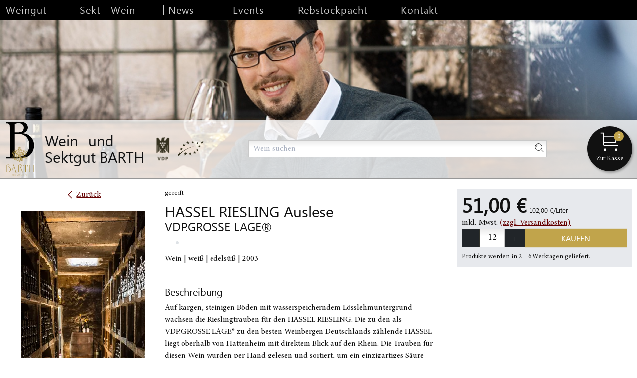

--- FILE ---
content_type: text/html; charset=UTF-8
request_url: https://shop.weingut-barth.de/wein/hassel-riesling-auslese-wein-und-sektgut-barth-riesling-deutscher-praedikatswein-auslese
body_size: 11373
content:
<!DOCTYPE html>
<html lang="de">
    <head>
        <meta charset="UTF-8">
        <title>HASSEL RIESLING Auslese von Wein- und Sektgut BARTH kaufen</title>
                                                    <link href="/build/css/barth.7d8e968d.css" rel="stylesheet" />
                            <meta name="viewport" content="width=device-width, initial-scale=1, maximum-scale=1, user-scalable=0">
        <meta name="description" content="Auf kargen, steinigen Böden mit wasserspeicherndem Lösslehmuntergrund wachsen die Rieslingtrauben für den HASSEL RIESLING. Die zu den als VDP.GROSSE LAGE® zu den besten Weinbergen Deutschlands zählende HASSEL liegt oberhalb von Hattenheim mit direktem Blick auf den Rhein. Die Tr…">
                                        <meta property="og:title" content="HASSEL RIESLING Auslese online kaufen">
    <meta property="og:description" content="Auf kargen, steinigen Böden mit wasserspeicherndem Lösslehmuntergrund wachsen die Rieslingtrauben für den HASSEL RIESLING. Die zu den als VDP.GROSSE LAGE® zu den besten Weinbergen Deutschlands zählende HASSEL liegt oberhalb von Hattenheim mit direktem Blick auf den Rhein. Die Trauben für diesen Wein wurden per Hand gelesen und sortiert, um ein einzigartiges Säure-Süße-Spiel zu erhalten. 

In unsere Schatzkammer schlummern gereifte VDP.GROSSE GEWÄCHSE sowie edelsüße Raritäten, die wir Jahr für Jahr zurücklegen, um auch gereifte Gewächse anbieten zu können. Aufgrund der oft sehr geringen Bestände haben wir nur einen Teil unserer Schatzkammer-Weine im Onlineshop. Fragen Sie uns gerne nach unserer Schatzkammerpreisliste, diese senden wir Ihnen gerne zu (mail@weingut-barth.de).

Mit ihrer Süße-Säure-Struktur lässt sich die Auslese als Aperitif oder Digestiv, aber auch zu süßen Nachspeisen oder zu feinem Schimmelkäse servieren.">
            <meta property="og:image" content="https://assets.euvino.eu/files/074b889231bc055fe13fae0adcfb06d5e24e606c/hassel-riesling-auslese-wein-und-sektgut-barth-riesling-deutscher-praedikatswein-auslese.jpg?w=1200&h=630&mode=fill">
        <meta property="og:url" content="http://shop.weingut-barth.de/wein/hassel-riesling-auslese-wein-und-sektgut-barth-riesling-deutscher-praedikatswein-auslese">
    <meta name="twitter:card" content="summary_large_image">
        <link rel="canonical" href="http://shop.weingut-barth.de/wein/hassel-riesling-auslese-wein-und-sektgut-barth-riesling-deutscher-praedikatswein-auslese">
                        <meta name="apple-mobile-web-app-title" content="Onlineshop Wein- und Sektgut BARTH">
        <link rel="shortcut icon" href="/images/barth/favicon.png" type="image/png" />
        <link rel="icon" href="/images/barth/logo.png" type="image/png" />
                                            <script src="/build/runtime.28a0acb1.js" defer></script><script src="/build/2089.ab050427.js" defer></script><script src="/build/js/turbo.700b0245.js" defer></script>
    </head>
    <body class="product" data-instant-intensity="viewport">
                                                <header id="header">
                            <div id="nav-container" class="header-container">
    <div class="mobile-navigation">
        <button class="mobile-navigation btn -transparent" id="toggle-nav">
            <svg class="icon navigation-open" width="22" height="22" viewBox="0 0 22 22" xmlns="http://www.w3.org/2000/svg"><path d="M20.375 11c.345 0 .625-.224.625-.5s-.28-.5-.625-.5H1.625c-.345 0-.625.224-.625.5s.28.5.625.5h18.75zm0-6c.345 0 .625-.224.625-.5s-.28-.5-.625-.5H1.625C1.28 4 1 4.224 1 4.5s.28.5.625.5h18.75zm0 12c.345 0 .625-.224.625-.5s-.28-.5-.625-.5H1.625c-.345 0-.625.224-.625.5s.28.5.625.5h18.75z" fill-rule="evenodd"/></svg>
            <svg class="icon navigation-close" width="22" height="22" viewBox="0 0 22 22" xmlns="http://www.w3.org/2000/svg"><path d="M14.563 11c.24 0 .437-.224.437-.5s-.196-.5-.438-.5H1.438c-.242 0-.438.224-.438.5s.196.5.438.5h13.124zm5.812-6c.345 0 .625-.224.625-.5s-.28-.5-.625-.5H1.625C1.28 4 1 4.224 1 4.5s.28.5.625.5h18.75zm0 12c.345 0 .625-.224.625-.5s-.28-.5-.625-.5H1.625c-.345 0-.625.224-.625.5s.28.5.625.5h18.75z" fill-rule="evenodd"/></svg>
            <span class="sr-only">Navigation</span>
        </button>
    </div>
    <ul class="main-menu unstyled pl0 mb0 mw1300p">
        
<li class="sdocs"><a href="#">Weingut</a>
<ul>
<li class="doc"><a href="https://www.weingut-barth.de/?Weingut#Start">Start</a></li>
<li class="doc"><a href="https://www.weingut-barth.de/?Weingut#Unsere_Familie">Unsere Familie</a></li>
<li class="doc"><a href="https://www.weingut-barth.de/?Weingut#Unsere_Philosophie">Unsere Philosophie</a></li>
<li class="doc"><a href="https://www.weingut-barth.de/?Weingut#Unsere_Lagen">Unsere Lagen</a></li>
<li class="doc"><a href="https://www.weingut-barth.de/?Weingut#Unsere_Heimat">Unsere Heimat</a></li>
</ul>
</li>
<li class="docs"><a href="https://www.weingut-barth.de/?Sekt_-_Wein">Sekt - Wein</a>
<ul>
<li class="doc"><a href="https://www.weingut-barth.de/?Sekt_-_Wein#VDP_Sekt">VDP Sekt</a></li>
<li class="doc"><a href="https://www.weingut-barth.de/?Sekt_-_Wein#VDP_Wein">VDP Wein</a></li>
<li class="doc"><a href="https://www.weingut-barth.de/?Sekt_-_Wein#Expertisen">Expertisen</a></li>
</ul>
</li>
<li class="doc"><a href="https://www.weingut-barth.de/?News">News</a></li>
<li class="docs"><a href="https://www.weingut-barth.de/?Events">Events</a>
<ul>
<li class="doc"><a href="https://www.weingut-barth.de/?Events#Eventkalender">Eventkalender</a></li>
<li class="doc"><a href="https://www.weingut-barth.de/?Events#Sabrierworkshop_Gruppe">Sabrierworkshop Gruppe</a></li>
<li class="doc"><a href="https://www.weingut-barth.de/?Events#Onlineprobe_Gruppe">Onlineprobe Gruppe</a></li>
<li class="doc"><a href="https://www.weingut-barth.de/?Events#Ihr_Event_bei_uns">Ihr Event bei uns</a></li>
</ul>
</li>
<li class="doc"><a href="https://www.weingut-barth.de/?Rebstockpacht">Rebstockpacht</a></li>
<li class="doc"><a href="https://www.weingut-barth.de/?Kontakt">Kontakt</a></li>

    </ul>
</div>
<div class="header-background">
    <div class="headercontent-background">
        <div class="center d-flex flex-align-center mw1300p pas">
            <div class="d-flex flex-align-center logo-container">
                <a href="/wein" class="logo d-flex flex-align-center">
                    <img src="/images/barth/logo-barth.svg" alt="Wein- und Sektgut Barth" />
                    <span class="tiny-hidden small-hidden medium-hidden">Wein- und Sektgut BARTH</span>
                </a>
                <div>
                    <img src="/images/barth/vdp.png" srcset="/images/barth/vdp.png 1x, /images/barth/vdp@2x.png 2x" class="VDP" />
                </div>
                <div>
                    <img src="/images/barth/bio-header.svg" alt="Bio Wein" />
                </div>
            </div>
            <div class="item-fluid">
                <form action="/wein" class="global-search" id="search-bar">
                    <div :class="'search center mw400p' + (hidden ? ' small-hidden tiny-hidden' : '')">
                        <div class="input-icon">
                            <input type="text" class="w100" placeholder="Wein suchen" name="text">
                            <button type="submit" class="icon">
                                <svg class="icon" width="22" height="22" viewBox="0 0 22 22" xmlns="http://www.w3.org/2000/svg"><g fill-rule="evenodd"><path d="M20.412 19.77l-3.76-3.762c-.18-.178-.467-.178-.644 0-.178.177-.178.465 0 .643l3.76 3.763c.18.178.467.178.644 0 .178-.177.178-.465 0-.643zm-3.91-10.337c0 3.904-3.165 7.07-7.07 7.07-3.904 0-7.068-3.166-7.068-7.07 0-3.905 3.164-7.07 7.07-7.07 3.903 0 7.068 3.165 7.068 7.07zm.91 0c0-4.407-3.573-7.978-7.98-7.978-4.406 0-7.977 3.57-7.977 7.978 0 4.406 3.57 7.978 7.978 7.978 4.406 0 7.978-3.57 7.978-7.976z"/><path d="M5.17 8.134c.413-1.602 1.675-2.865 3.277-3.277.244-.062.39-.31.327-.553-.062-.243-.31-.39-.553-.327-1.92.495-3.434 2.007-3.93 3.93-.06.243.085.49.328.554.243.064.49-.082.554-.325z"/></g></svg>
                            </button>
                        </div>
                    </div>
                    <button type="submit" class="searchmobile medium-hidden large-hidden" @click.prevent="hidden = !hidden">
                        <svg class="icon" width="22" height="22" viewBox="0 0 22 22" xmlns="http://www.w3.org/2000/svg"><g fill-rule="evenodd"><path d="M20.412 19.77l-3.76-3.762c-.18-.178-.467-.178-.644 0-.178.177-.178.465 0 .643l3.76 3.763c.18.178.467.178.644 0 .178-.177.178-.465 0-.643zm-3.91-10.337c0 3.904-3.165 7.07-7.07 7.07-3.904 0-7.068-3.166-7.068-7.07 0-3.905 3.164-7.07 7.07-7.07 3.903 0 7.068 3.165 7.068 7.07zm.91 0c0-4.407-3.573-7.978-7.98-7.978-4.406 0-7.977 3.57-7.977 7.978 0 4.406 3.57 7.978 7.978 7.978 4.406 0 7.978-3.57 7.978-7.976z"/><path d="M5.17 8.134c.413-1.602 1.675-2.865 3.277-3.277.244-.062.39-.31.327-.553-.062-.243-.31-.39-.553-.327-1.92.495-3.434 2.007-3.93 3.93-.06.243.085.49.328.554.243.064.49-.082.554-.325z"/></g></svg>
                    </button>
                </form>
            </div>
                            <div class="mini-cart" id="simple-cart" v-cloak>
                    <a href="/basket" class="minicart-visible">
                        <span class="icon">
                            <svg class="icon center" height="22" viewBox="0 0 22 22" width="22" xmlns="http://www.w3.org/2000/svg"><path d="m4.84297521 4.76033058h14.17721239l-1.8801653 7.52066112h-12.29704709v1.1983471c0 .6618289.53651827 1.1983472 1.1983471 1.1983472h13.67768599v.9090909h-13.67768599c-1.16390587 0-2.10743801-.9435322-2.10743801-2.1074381v-11.11570244h-2.47933885v-.90909091h3.38842976zm0 .90909091v5.70247931h11.58725039l1.4256198-5.70247931zm1.1983471 14.87603301c-.7074722 0-1.28099173-.5735195-1.28099173-1.2809917s.57351953-1.2809917 1.28099173-1.2809917 1.28099174.5735195 1.28099174 1.2809917-.57351954 1.2809917-1.28099174 1.2809917zm11.57024789 0c-.7074722 0-1.2809917-.5735195-1.2809917-1.2809917s.5735195-1.2809917 1.2809917-1.2809917 1.2809918.5735195 1.2809918 1.2809917-.5735196 1.2809917-1.2809918 1.2809917z"/></svg>
                        </span>
                        <em class="count">${ cart.quantity }</em>
                        <small>Zur Kasse</small>
                    </a>
                    <div class="minicart-hidden">
                        <div class="container">
                            <ul class="minicart-list unstyled w350p" v-if="cart.quantity">
                                <li class="minicart-product flex-container mbs" v-for="item in cart.items">
                                    <a href="#" class="flex-container item-fluid prs">
                                        <div class="photo w50p">
                                            <img :src="item.item.imageUrl" alt="Image Name" itemprop="image" />
                                        </div>
                                        <p class="item-fluid pls prt">
                                            ${ item.item.name } <br />
                                            <span class="bl">${ item.quantity} x <strong>${ format(item.price / 100) }</strong> = ${ format(item.value / 100) }</span>
                                        </p>
                                    </a>
                                    <span class="w25p txtright" :data-id="item.item.itemId" @click.prevent="removeItem">
                                        x
                                    </span>
                                </li>
                            </ul>
                            <p class="pas mb0 back-300">
                                <strong class="bl">Total: ${ format(cart.value / 100) }</strong>
                                <span class="txtright bl mod">
                                    <a href="/basket" class="btn -primary">Warenkorb anzeigen</a>
                                </span>
                            </p>
                        </div>
                    </div>
                </div>
                    </div>
    </div>
</div>                    </header>
            <div class="center mw1300p pls prs">
        <section class="product-page" itemprop="mainEntity" itemscope itemtype="http://schema.org/Product">
            <div class="product-img txtcenter mbs one-third">
                                <ul class="badges-list unstyled ma0">
                                                        </ul>
                <a href="/wein" class="d-flex flex-justify-center flex-align-center back-btn mbm">
                    <svg class="icon mrt" height="22" viewBox="0 0 22 22" width="22" xmlns="http://www.w3.org/2000/svg"><path d="m2.40118408 10 8.30581592-8.293c.39-.39.39-1.024 0-1.414-.39-.39-1.024-.39-1.414 0l-9 9c-.39.39-.39 1.024 0 1.414l9 9c.39.39 1.024.39 1.414 0s.39-1.024 0-1.414z" fill-rule="evenodd" transform="translate(6 1)"/></svg>
                    <span>Zurück</span>
                </a>
                <img src="https://assets.euvino.eu/files/074b889231bc055fe13fae0adcfb06d5e24e606c/hassel-riesling-auslese-wein-und-sektgut-barth-riesling-deutscher-praedikatswein-auslese.jpg?w=350&h=500" srcset="https://assets.euvino.eu/files/074b889231bc055fe13fae0adcfb06d5e24e606c/hassel-riesling-auslese-wein-und-sektgut-barth-riesling-deutscher-praedikatswein-auslese.jpg?w=350&h=500, https://assets.euvino.eu/files/074b889231bc055fe13fae0adcfb06d5e24e606c/hassel-riesling-auslese-wein-und-sektgut-barth-riesling-deutscher-praedikatswein-auslese.jpg?w=700&h=1000 2x, https://assets.euvino.eu/files/074b889231bc055fe13fae0adcfb06d5e24e606c/hassel-riesling-auslese-wein-und-sektgut-barth-riesling-deutscher-praedikatswein-auslese.jpg?w=1050&h=1500 3x" alt="2003 HASSEL RIESLING Auslese" class="pls prs" itemprop="image" />
                            </div>
            <div class="product-description">
                                    <p class="product-header">gereift</p>
                                <h1 itemprop="name" class="product-name">
                    HASSEL RIESLING Auslese
                    <small>VDP.GROSSE LAGE®</small>
                    <div class="producer"></div>
                </h1>
                <ul class="unstyled product-data mbl">
                    <li>Wein</li>
                    <li>weiß</li>                    <li>edelsüß</li>                     <li>2003</li>                </ul>
                                    <h3 class="h4-like">Beschreibung</h3>
                    <p itemprop="description" class="mbm">
                        Auf kargen, steinigen Böden mit wasserspeicherndem Lösslehmuntergrund wachsen die Rieslingtrauben für den HASSEL RIESLING. Die zu den als VDP.GROSSE LAGE® zu den besten Weinbergen Deutschlands zählende HASSEL liegt oberhalb von Hattenheim mit direktem Blick auf den Rhein. Die Trauben für diesen Wein wurden per Hand gelesen und sortiert, um ein einzigartiges Säure-Süße-Spiel zu erhalten. <br />
<br />
In unsere Schatzkammer schlummern gereifte VDP.GROSSE GEWÄCHSE sowie edelsüße Raritäten, die wir Jahr für Jahr zurücklegen, um auch gereifte Gewächse anbieten zu können. Aufgrund der oft sehr geringen Bestände haben wir nur einen Teil unserer Schatzkammer-Weine im Onlineshop. Fragen Sie uns gerne nach unserer Schatzkammerpreisliste, diese senden wir Ihnen gerne zu (mail@weingut-barth.de).<br />
<br />
Mit ihrer Süße-Säure-Struktur lässt sich die Auslese als Aperitif oder Digestiv, aber auch zu süßen Nachspeisen oder zu feinem Schimmelkäse servieren.
                    </p>
                                <div class="product-info">
                                            <h3 class="h4-like">Produktinformationen</h3>
                                        <table class="product-table table -withoutborder">
                        <tbody>
                                                    <tr>
                                <td class="th-like">Rebsorte(n)</td>
                                <td class="txtright">Riesling</td>
                            </tr>
                                                                            <tr>
                                <td class="th-like">Flaschengröße</td>
                                <td class="txtright">0,5 l</td>
                            </tr>
                                                                            <tr>
                                <td class="th-like">Verschluss</td>
                                <td class="txtright">Naturkorken</td>
                            </tr>
                                                                            <tr>
                                <td class="th-like">Qualitätsstufe</td>
                                <td class="txtright">Deutscher Prädikatswein - Auslese</td>
                            </tr>
                                                                                                    <tr>
                                <td class="th-like">vorhandener Alkohol</td>
                                <td class="txtright">9% vol</td>
                            </tr>
                                                                                                            <tr>
                                    <td class="th-like">Restsüße</td>
                                    <td class="txtright">115 g/l</td>
                                </tr>
                                                                                        <tr>
                                    <td class="th-like">Säuregehalt</td>
                                    <td class="txtright">9,3 g/l</td>
                                </tr>
                                                                                                        <tr>
                                <td class="th-like">Empfohlene Trinktemperatur</td>
                                <td class="txtright">von 10 bis 12 °C</td>
                            </tr>
                                                                                                                                                            <tr>
                                    <td class="th-like">Herkunft</td>
                                    <td class="txtright">Rheingau (DE)</td>
                                </tr>
                                                                                                                            </tbody>
                    </table>
                                                    <h4 class="mtm h4-like">Allergene</h4>
    
    <table class="product-table table -withoutborder">
        <tbody>
                                    <tr>
                    <td class="th-like">Enthält Sulfite</td>
                    <td class="txtright">Ja</td>
                </tr>
                                                                                    </tbody>
    </table>
                                                                                                </div>
            </div>
            <div class="product-basket" id="vue-app">
                                    <form class="product-order" @submit.prevent="submit">
                        <div class="product-price" itemprop="offers" itemscope itemtype="http://schema.org/Offer">
                            <strong itemprop="price" content="51" class="price">51,00 €</strong>
                            <meta content="EUR" itemprop="priceCurrency">
                            <link itemprop="availability" href="http://schema.org/InStock">
                                                                                        <small class="baseprice">102,00 €/Liter</small><br>
                                                                                    <span class="shipping ">inkl. Mwst. <a href="#" class="-js-open-shipping">(zzgl. Versandkosten)</a></span>
                        </div>
                        <div class="flex-container-all product-buy mw400p center">
                            <button class="btn btnnumber" @click.prevent="dec">
                                -
                                <span class="sr-only">Weniger</span>
                            </button>
                            <div class="product-amount symlabel-hide">
                                <div>
                                    <label for="form_amount">Menge</label>
                                    <input id="form_amount" name="form[amount]" placeholder="1" class="test" type="number" v-model="amount">
                                </div>
                            </div>
                            <button class="btn btnnumber" @click.prevent="inc">
                                +
                                <span class="sr-only">Mehr</span>
                            </button>
                            <div class="product-add item-fluid">
                                <div>
                                    <button type="submit" id="form_buy" class="btn -primary" :disabled="soldOut">Kaufen</button>
                                </div>
                            </div>
                        </div>
                        <p class="delivery">
                            Produkte werden in 2 – 6 Werktagen geliefert.
                        </p>
                    </form>
                                                                <div class="product-prices">
                                                        </div>
                <div class="modal-overlay" :class="{'-open': added}">
    <div class="modal">
        <button class="btn close" @click.prevent="added = false">&times;<span class="sr-only">Schließen</span></button>
        <div class="modal-content">
            <div class="txtcenter">
                <svg class="icon col-success center u-monster mbs" width="22" height="22" viewBox="0 0 22 22" xmlns="http://www.w3.org/2000/svg"><g fill-rule="nonzero"><path d="M9 13.626l6.313-6.313a.5.5 0 0 1 .707.707l-6.666 6.667a.5.5 0 0 1-.708 0L5.98 12.02a.5.5 0 0 1 .707-.707L9 13.626z"/><path d="M1.5 11a9.5 9.5 0 0 0 9.5 9.5 9.5 9.5 0 0 0 9.5-9.5A9.5 9.5 0 0 0 11 1.5 9.5 9.5 0 0 0 1.5 11zm-1 0C.5 5.2 5.2.5 11 .5S21.5 5.2 21.5 11 16.8 21.5 11 21.5.5 16.8.5 11z"/></g></svg>
                <h3 class="mbl">Zum Warenkorb hinzugefügt</h3>
                <div class="flex-container flex-align-center flex-justify-center center">
                    <button @click.prevent="added = false" class="btn -transparent mrs mbs">Weiter einkaufen » </button>
                    <a href="/basket?_lang=de" class="btn -primary mls mbs">Warenkorb anzeigen</a>
                </div>
            </div>
        </div>
    </div>
</div>
<div class="modal-overlay" :class="{'-open': insufficientStock}">
    <div class="modal">
        <button class="btn close" @click.prevent="insufficientStock = false">&times;<span class="sr-only">Schließen</span></button>
        <div class="modal-content">
            <h3>Die gewählte Menge ist zu hoch</h3>
            <p>Wählen Sie bitte eine kleinere Menge.</p>
        </div>
    </div>
</div>
<div class="modal-overlay" :class="{'-open': invalidNumber}">
    <div class="modal">
        <button class="btn close" @click.prevent="invalidNumber = false">&times;<span class="sr-only">Schließen</span></button>
        <div class="modal-content">
            <h3>Die gewählte Menge ist ungültig</h3>
            <p>Bitte überprüfen Sie Ihre Eingabe.</p>
        </div>
    </div>
</div>
<div class="modal-overlay" :class="{'-open': error}">
    <div class="modal">
        <button class="btn close" @click.prevent="error = false">&times;<span class="sr-only">Schließen</span></button>
        <div class="modal-content">
            <h4 class="h1-like">Es ist ein interner Fehler aufgetreten. Unsere Technikabteilung wurde bereits informiert.</h4>
        </div>
    </div>
</div>
            </div>
        </section>
    </div>
                    <div class="terms">
                <h3 class="h2-like mtl txtcenter">Informationen zum Shop von Wein- und Sektgut BARTH GbR</h3>
                <hr class="mbs" />
                <ul class="unstyled producer-navigation mbm">
                    <li class="item"><a href="#" class="-js-open-shipping">Versand-/Zahlungsinformationen <span>»</span></a></li>
                    <li class="item"><a href="/text/terms">Allgemeine Geschäftsbedingungen <span>»</span></a></li>
                    <li class="item"><a href="/text/cancellation">Widerrufsbelehrung <span>»</span></a></li>
                    <li class="item"><a href="/text/privacy">Datenschutzerklärung <span>»</span></a></li>
                                    </ul>
            </div>
                        <div class="modal-overlay" id="browser-modal">
            <div class="modal -large">
                <div class="modal-content">
                    <div class="body">
                        <div class="d-flex flex-align-center">
                            <svg class="icon mrm u-monster col-danger" height="20" viewBox="0 0 20 20" width="20" xmlns="http://www.w3.org/2000/svg"><path d="m1.86462385 17.1390977h16.27075235l-8.1353762-14.13666027zm8.13537615-16.14153513 9.8646238 17.14153513h-19.72924765zm-.5 6.51747502h1v5.21052631h-1zm.5 7.71804511c-.3550402 0-.64285714-.2693024-.64285714-.6015038 0-.3322013.28781694-.6015037.64285714-.6015037s.6428571.2693024.6428571.6015037c0 .3322014-.2878169.6015038-.6428571.6015038z"/></svg>
                            <div class="item-fluid">
                                <p><strong>Ihr Webbrowser ist veraltet</strong></p>
                                <p>Aktualisieren Sie Ihren Browser für mehr Sicherheit, Geschwindigkeit und die beste Erfahrung auf dieser Website.</p>
                                <div class="d-flex">
                                    <div class="w50 txtcenter">
                                        <a href="https://www.mozilla.org/de/firefox/new/" target="_blank" class="bl">
                                            <img src="/images/firefox-logo.svg" class="w50p" alt="Firefox" />
                                            <span class="bl">Firefox herunterladen</span>
                                        </a>
                                    </div>
                                    <div class="w50 txtcenter">
                                        <a href="https://www.google.com/intl/de/chrome/" target="_blank" class="bl">
                                            <img src="/images/chrome-logo.svg" class="w50p"  alt="Firefox" />
                                            <span class="bl">Chrome herunterladen</span>
                                        </a>
                                    </div>
                                </div>
                            </div>
                        </div>
                    </div>
                </div>
            </div>
        </div>
                    <div class="modal-overlay" id="shipping-overlay">
    <div class="modal">
        <button class="btn close">&times;<span class="sr-only">Schließen</span></button>
        <div class="modal-content -overflow">
            <div>
                <h3>Versand</h3>
                                                                                                            <p>
                            <strong>Deutschland - Standardlieferung</strong><br />
                            Mindestbestellmenge: 1 Flaschen
                        </p>
                        <p>
                            Produkte werden in 2 – 6 Werktagen geliefert
                        </p>
                        <table class="table -withoutborder mbm">
                            <thead>
                            <tr>
                                <th>Verpackungsgrößen</th>
                                <th class="txtright">Versandpreis</th>
                            </tr>
                            </thead>
                            <tbody>
                                                            <tr>
                                    <td>Pauschale</td>
                                    <td class="txtright">10,00 €</td>
                                </tr>
                                                                                        <tr>
                                    <td>Ab 6 Flaschen</td>
                                    <td class="txtright">kostenlos</td>
                                </tr>
                                                                                    </tbody>
                        </table>
                                                                                        <strong>Deutschland - DHL</strong>
                        <p>Gerne versenden wir Ihre bestellten Weine und Sekte weiterhin per DHL. Leider müssen wir hier aber mehr berechnen, da der Rahmenvertrag seitens DHL für alle Weingüter in unserer Region gekündigt wurde und unsere Kosten gestiegen sind</p>
                        <p>
                                                            15,00 €
                                                    </p>

                                                                                                                                                                                                                                                                                                                                                                                                                                                                                                                                                                                                                                                                                                                                                <p>
                            <strong>Frankreich</strong><br />
                            Mindestbestellmenge: 1 Flaschen
                        </p>
                        <p>
                            Produkte werden in 2 – 10 Werktagen geliefert
                        </p>
                        <table class="table -withoutborder mbm">
                            <thead>
                            <tr>
                                <th>Verpackungsgrößen</th>
                                <th class="txtright">Versandpreis</th>
                            </tr>
                            </thead>
                            <tbody>
                                                                                                <tr>
                                        <td>Karton für 1 Flaschen*</td>
                                        <td class="txtright">18,00 €</td>
                                    </tr>
                                                                    <tr>
                                        <td>Karton für 2 Flaschen*</td>
                                        <td class="txtright">19,00 €</td>
                                    </tr>
                                                                    <tr>
                                        <td>Karton für 3 Flaschen*</td>
                                        <td class="txtright">20,00 €</td>
                                    </tr>
                                                                    <tr>
                                        <td>Karton für 6 Flaschen*</td>
                                        <td class="txtright">28,00 €</td>
                                    </tr>
                                                                    <tr>
                                        <td>Karton für 9 Flaschen*</td>
                                        <td class="txtright">28,00 €</td>
                                    </tr>
                                                                    <tr>
                                        <td>Karton für 12 Flaschen*</td>
                                        <td class="txtright">42,00 €</td>
                                    </tr>
                                                                    <tr>
                                        <td>Karton für 15 Flaschen*</td>
                                        <td class="txtright">42,00 €</td>
                                    </tr>
                                                                    <tr>
                                        <td>Karton für 18 Flaschen*</td>
                                        <td class="txtright">70,00 €</td>
                                    </tr>
                                                                    <tr>
                                        <td>Karton für 20 Flaschen*</td>
                                        <td class="txtright">70,00 €</td>
                                    </tr>
                                                                    <tr>
                                        <td>Karton für 24 Flaschen*</td>
                                        <td class="txtright">82,00 €</td>
                                    </tr>
                                                                    <tr>
                                        <td>Karton für 30 Flaschen*</td>
                                        <td class="txtright">110,00 €</td>
                                    </tr>
                                                                    <tr>
                                        <td>Karton für 36 Flaschen*</td>
                                        <td class="txtright">123,00 €</td>
                                    </tr>
                                                                                                                                                </tbody>
                        </table>
                                                    <p>
                                *Die angegebenen Preise verstehen sich pro Versandeinheit der jeweiligen Größe
                            </p>
                                                                                                                            <p>
                            <strong>Österreich</strong><br />
                            Mindestbestellmenge: 1 Flaschen
                        </p>
                        <p>
                            Produkte werden in 2 – 10 Werktagen geliefert
                        </p>
                        <table class="table -withoutborder mbm">
                            <thead>
                            <tr>
                                <th>Verpackungsgrößen</th>
                                <th class="txtright">Versandpreis</th>
                            </tr>
                            </thead>
                            <tbody>
                                                                                                <tr>
                                        <td>Karton für 1 Flaschen*</td>
                                        <td class="txtright">18,00 €</td>
                                    </tr>
                                                                    <tr>
                                        <td>Karton für 2 Flaschen*</td>
                                        <td class="txtright">19,00 €</td>
                                    </tr>
                                                                    <tr>
                                        <td>Karton für 3 Flaschen*</td>
                                        <td class="txtright">20,00 €</td>
                                    </tr>
                                                                    <tr>
                                        <td>Karton für 6 Flaschen*</td>
                                        <td class="txtright">28,00 €</td>
                                    </tr>
                                                                    <tr>
                                        <td>Karton für 9 Flaschen*</td>
                                        <td class="txtright">28,00 €</td>
                                    </tr>
                                                                    <tr>
                                        <td>Karton für 12 Flaschen*</td>
                                        <td class="txtright">42,00 €</td>
                                    </tr>
                                                                    <tr>
                                        <td>Karton für 15 Flaschen*</td>
                                        <td class="txtright">42,00 €</td>
                                    </tr>
                                                                    <tr>
                                        <td>Karton für 18 Flaschen*</td>
                                        <td class="txtright">70,00 €</td>
                                    </tr>
                                                                    <tr>
                                        <td>Karton für 20 Flaschen*</td>
                                        <td class="txtright">70,00 €</td>
                                    </tr>
                                                                    <tr>
                                        <td>Karton für 24 Flaschen*</td>
                                        <td class="txtright">83,00 €</td>
                                    </tr>
                                                                    <tr>
                                        <td>Karton für 30 Flaschen*</td>
                                        <td class="txtright">110,00 €</td>
                                    </tr>
                                                                    <tr>
                                        <td>Karton für 36 Flaschen*</td>
                                        <td class="txtright">123,00 €</td>
                                    </tr>
                                                                                                                                                </tbody>
                        </table>
                                                    <p>
                                *Die angegebenen Preise verstehen sich pro Versandeinheit der jeweiligen Größe
                            </p>
                                                                                                                            <p>
                            <strong>Belgien</strong><br />
                            Mindestbestellmenge: 1 Flaschen
                        </p>
                        <p>
                            Produkte werden in 2 – 10 Werktagen geliefert
                        </p>
                        <table class="table -withoutborder mbm">
                            <thead>
                            <tr>
                                <th>Verpackungsgrößen</th>
                                <th class="txtright">Versandpreis</th>
                            </tr>
                            </thead>
                            <tbody>
                                                                                                <tr>
                                        <td>Karton für 1 Flaschen*</td>
                                        <td class="txtright">18,00 €</td>
                                    </tr>
                                                                    <tr>
                                        <td>Karton für 2 Flaschen*</td>
                                        <td class="txtright">19,00 €</td>
                                    </tr>
                                                                    <tr>
                                        <td>Karton für 3 Flaschen*</td>
                                        <td class="txtright">20,00 €</td>
                                    </tr>
                                                                    <tr>
                                        <td>Karton für 6 Flaschen*</td>
                                        <td class="txtright">28,00 €</td>
                                    </tr>
                                                                    <tr>
                                        <td>Karton für 9 Flaschen*</td>
                                        <td class="txtright">28,00 €</td>
                                    </tr>
                                                                    <tr>
                                        <td>Karton für 12 Flaschen*</td>
                                        <td class="txtright">42,00 €</td>
                                    </tr>
                                                                    <tr>
                                        <td>Karton für 15 Flaschen*</td>
                                        <td class="txtright">42,00 €</td>
                                    </tr>
                                                                    <tr>
                                        <td>Karton für 18 Flaschen*</td>
                                        <td class="txtright">70,00 €</td>
                                    </tr>
                                                                    <tr>
                                        <td>Karton für 20 Flaschen*</td>
                                        <td class="txtright">70,00 €</td>
                                    </tr>
                                                                    <tr>
                                        <td>Karton für 24 Flaschen*</td>
                                        <td class="txtright">82,00 €</td>
                                    </tr>
                                                                    <tr>
                                        <td>Karton für 30 Flaschen*</td>
                                        <td class="txtright">110,00 €</td>
                                    </tr>
                                                                    <tr>
                                        <td>Karton für 36 Flaschen*</td>
                                        <td class="txtright">124,00 €</td>
                                    </tr>
                                                                                                                                                </tbody>
                        </table>
                                                    <p>
                                *Die angegebenen Preise verstehen sich pro Versandeinheit der jeweiligen Größe
                            </p>
                                                                                                                            <p>
                            <strong>Spanien</strong><br />
                            Mindestbestellmenge: 1 Flaschen
                        </p>
                        <p>
                            Produkte werden in 2 – 10 Werktagen geliefert
                        </p>
                        <table class="table -withoutborder mbm">
                            <thead>
                            <tr>
                                <th>Verpackungsgrößen</th>
                                <th class="txtright">Versandpreis</th>
                            </tr>
                            </thead>
                            <tbody>
                                                                                                <tr>
                                        <td>Karton für 1 Flaschen*</td>
                                        <td class="txtright">18,00 €</td>
                                    </tr>
                                                                    <tr>
                                        <td>Karton für 2 Flaschen*</td>
                                        <td class="txtright">19,00 €</td>
                                    </tr>
                                                                    <tr>
                                        <td>Karton für 3 Flaschen*</td>
                                        <td class="txtright">20,00 €</td>
                                    </tr>
                                                                    <tr>
                                        <td>Karton für 6 Flaschen*</td>
                                        <td class="txtright">28,00 €</td>
                                    </tr>
                                                                    <tr>
                                        <td>Karton für 9 Flaschen*</td>
                                        <td class="txtright">28,00 €</td>
                                    </tr>
                                                                    <tr>
                                        <td>Karton für 12 Flaschen*</td>
                                        <td class="txtright">42,00 €</td>
                                    </tr>
                                                                    <tr>
                                        <td>Karton für 15 Flaschen*</td>
                                        <td class="txtright">42,00 €</td>
                                    </tr>
                                                                    <tr>
                                        <td>Karton für 18 Flaschen*</td>
                                        <td class="txtright">70,00 €</td>
                                    </tr>
                                                                    <tr>
                                        <td>Karton für 20 Flaschen*</td>
                                        <td class="txtright">70,00 €</td>
                                    </tr>
                                                                    <tr>
                                        <td>Karton für 24 Flaschen*</td>
                                        <td class="txtright">82,00 €</td>
                                    </tr>
                                                                    <tr>
                                        <td>Karton für 30 Flaschen*</td>
                                        <td class="txtright">110,00 €</td>
                                    </tr>
                                                                    <tr>
                                        <td>Karton für 36 Flaschen*</td>
                                        <td class="txtright">123,00 €</td>
                                    </tr>
                                                                                                                                                </tbody>
                        </table>
                                                    <p>
                                *Die angegebenen Preise verstehen sich pro Versandeinheit der jeweiligen Größe
                            </p>
                                                                                                                            <p>
                            <strong>Luxemburg</strong><br />
                            Mindestbestellmenge: 1 Flaschen
                        </p>
                        <p>
                            Produkte werden in 2 – 10 Werktagen geliefert
                        </p>
                        <table class="table -withoutborder mbm">
                            <thead>
                            <tr>
                                <th>Verpackungsgrößen</th>
                                <th class="txtright">Versandpreis</th>
                            </tr>
                            </thead>
                            <tbody>
                                                                                                <tr>
                                        <td>Karton für 1 Flaschen*</td>
                                        <td class="txtright">18,00 €</td>
                                    </tr>
                                                                    <tr>
                                        <td>Karton für 2 Flaschen*</td>
                                        <td class="txtright">19,00 €</td>
                                    </tr>
                                                                    <tr>
                                        <td>Karton für 3 Flaschen*</td>
                                        <td class="txtright">20,00 €</td>
                                    </tr>
                                                                    <tr>
                                        <td>Karton für 6 Flaschen*</td>
                                        <td class="txtright">28,00 €</td>
                                    </tr>
                                                                    <tr>
                                        <td>Karton für 9 Flaschen*</td>
                                        <td class="txtright">28,00 €</td>
                                    </tr>
                                                                    <tr>
                                        <td>Karton für 12 Flaschen*</td>
                                        <td class="txtright">42,00 €</td>
                                    </tr>
                                                                    <tr>
                                        <td>Karton für 15 Flaschen*</td>
                                        <td class="txtright">42,00 €</td>
                                    </tr>
                                                                    <tr>
                                        <td>Karton für 18 Flaschen*</td>
                                        <td class="txtright">70,00 €</td>
                                    </tr>
                                                                    <tr>
                                        <td>Karton für 20 Flaschen*</td>
                                        <td class="txtright">70,00 €</td>
                                    </tr>
                                                                    <tr>
                                        <td>Karton für 24 Flaschen*</td>
                                        <td class="txtright">82,00 €</td>
                                    </tr>
                                                                    <tr>
                                        <td>Karton für 30 Flaschen*</td>
                                        <td class="txtright">110,00 €</td>
                                    </tr>
                                                                    <tr>
                                        <td>Karton für 36 Flaschen*</td>
                                        <td class="txtright">123,00 €</td>
                                    </tr>
                                                                                                                                                </tbody>
                        </table>
                                                    <p>
                                *Die angegebenen Preise verstehen sich pro Versandeinheit der jeweiligen Größe
                            </p>
                                                                                                                            <p>
                            <strong>Niederlande</strong><br />
                            Mindestbestellmenge: 1 Flaschen
                        </p>
                        <p>
                            Produkte werden in 2 – 10 Werktagen geliefert
                        </p>
                        <table class="table -withoutborder mbm">
                            <thead>
                            <tr>
                                <th>Verpackungsgrößen</th>
                                <th class="txtright">Versandpreis</th>
                            </tr>
                            </thead>
                            <tbody>
                                                                                                <tr>
                                        <td>Karton für 1 Flaschen*</td>
                                        <td class="txtright">18,00 €</td>
                                    </tr>
                                                                    <tr>
                                        <td>Karton für 2 Flaschen*</td>
                                        <td class="txtright">19,00 €</td>
                                    </tr>
                                                                    <tr>
                                        <td>Karton für 3 Flaschen*</td>
                                        <td class="txtright">20,00 €</td>
                                    </tr>
                                                                    <tr>
                                        <td>Karton für 6 Flaschen*</td>
                                        <td class="txtright">28,00 €</td>
                                    </tr>
                                                                    <tr>
                                        <td>Karton für 9 Flaschen*</td>
                                        <td class="txtright">28,00 €</td>
                                    </tr>
                                                                    <tr>
                                        <td>Karton für 12 Flaschen*</td>
                                        <td class="txtright">42,00 €</td>
                                    </tr>
                                                                    <tr>
                                        <td>Karton für 15 Flaschen*</td>
                                        <td class="txtright">42,00 €</td>
                                    </tr>
                                                                    <tr>
                                        <td>Karton für 18 Flaschen*</td>
                                        <td class="txtright">70,00 €</td>
                                    </tr>
                                                                    <tr>
                                        <td>Karton für 20 Flaschen*</td>
                                        <td class="txtright">70,00 €</td>
                                    </tr>
                                                                    <tr>
                                        <td>Karton für 24 Flaschen*</td>
                                        <td class="txtright">82,00 €</td>
                                    </tr>
                                                                    <tr>
                                        <td>Karton für 30 Flaschen*</td>
                                        <td class="txtright">110,00 €</td>
                                    </tr>
                                                                    <tr>
                                        <td>Karton für 36 Flaschen*</td>
                                        <td class="txtright">123,00 €</td>
                                    </tr>
                                                                                                                                                </tbody>
                        </table>
                                                    <p>
                                *Die angegebenen Preise verstehen sich pro Versandeinheit der jeweiligen Größe
                            </p>
                                                                                            </div>
                                        <div>
                    <h3>Zahlungsarten</h3>
                    <table class="table mb0 -withoutborder">
                        <thead>
                            <tr>
                                <th>Zahlungsart</th>
                            </tr>
                        </thead>
                        <tbody>
                                                            <tr>
                                    <td>Vorkasse</td>
                                </tr>
                                                            <tr>
                                    <td>PayPal</td>
                                </tr>
                                                            <tr>
                                    <td>Kreditkarte</td>
                                </tr>
                                                    </tbody>
                    </table>
                </div>
                    </div>
    </div>
</div>                        <h4 class="txtcenter">Akzeptierte Zahlungsmethoden:</h4>
<ul class="unstyled d-flex flex-justify-center flex-align-center center">
        <li>Rechnung</li>
        <li class="mlm mrm">
                <img src="/images/payment/payment-paypal.png" alt="Paypal" />
        </li>
        <li>Vorkasse</li>
</ul>
<footer class="txtcenter">
            <div class="center mw1300p pas">
            

<!-- footer links -->
<p>
<span><a href="https://www.weingut-barth.de/./">Startseite</a></span>
<span><a href="https://www.weingut-barth.de/./?Kontakt">Kontakt</a></span>
<span><a href="https://www.weingut-barth.de/./?Kontakt#Kontaktformular">Kontakt-Formular</a></span>
<span><a href="https://www.weingut-barth.de/./?Impressum#Datenschutz">Datenschutz</a></span>
<span><a href="https://www.weingut-barth.de/./?Impressum#Impressum">Impressum</a></span>

<!-- ICON weg am neuer Version Juli 2020
 
<a href="https://shop.weingut-barth.de" alt="Weingut BARTH Online Shop" target="_blank"><img src="https://www.weingut-barth.de/userfiles/images/icons/shop-02-24-weiss.png" alt="Weingut BARTH Online Shop" title="Weingut BARTH Online Shop" border="0"></a>
 
<a href="?News#BARTH-CAM" alt="Weingut BARTH Online Shop"><img src="https://www.weingut-barth.de/userfiles/images/icons/cam-02-24-weiss.png"  alt="Weingut BARTH LIVE CAM" title="Weingut BARTH LIVE CAM" border="0"></a>
 

<a href="./en/"><img src="./userfiles/images/flags/en.gif" class="cmsimple_language_flag flag" alt="English" title="&nbsp;English&nbsp;"></a> 
-->
</p>
<p><br>Wir sind Mitglied/Fördermitglied bei:<br>
<a href="https://www.wineinmoderation.eu/de/" target="_blank" title="WINE in MODERATION">                  <img src="https://www.weingut-barth.de/templates/barth-01/images/wine-in-moderation-h65.png" hspace="20" vspace="10" alt="WINE in MODERATION" title="WINE in MODERATION" border="0"></a>
<a href="https://www.vdp.de/de/die-winzer/rheingau/barth" target="_blank" title="Verband Deutscher Prädikatsweingüter"><img src="https://www.weingut-barth.de/templates/barth-01/images/vdp-h60.png" hspace="20" vspace="10" alt="VDP - Verband Deutscher Prädikatsweingüter" title="VDP - Verband Deutscher Prädikatsweingüter" border="0"></a>
<a href="https://www.bioc.info/search/producerdetail?producer=e9a08e19-dc18-88cc-b977-3d8c03120929" target="_blank" title="ÖKO Zertifizierung">                  <img src="https://www.weingut-barth.de/templates/barth-01/images/oeko-h60.png" hspace="20" vspace="10" alt="ÖKO Zertifizierung" title="ÖKO Zertifizierung" border="0"></a>
<a href="https://www.vdp.de/de/charta-riesling" target="_blank" title="CHARTA">                              <img src="https://www.weingut-barth.de/templates/barth-01/images/charta-h60.png" hspace="20" vspace="10" alt="CHARTA" title="CHARTA" border="0"></a>
<a href="http://www.traditionelle-flaschengaerer.de/" target="_blank" title="VERBAND TRADITIONELLER SEKTMACHER">   <img src="https://www.weingut-barth.de/templates/barth-01/images/trad-sektmacher-h90.png" hspace="20" vspace="10" alt="VERBAND TRADITIONELLER SEKTMACHER" title="VERBAND TRADITIONELLER SEKTMACHER" border="0"></a>
<a href="https://www.ecovin.de/foerdermitglieder/" target="_blank" title="ECOVON">                              <img src="https://www.weingut-barth.de/templates/barth-01/images/ecovin-h60.png" hspace="20" vspace="10" alt="ECOVIN" title="ECOVIN" border="0"></a>

</p>
<br><br>
<div id="login1" class="login1"><span><a href="https://www.weingut-barth.de/?Weingut&amp;login">Login</a></span></div>
<!-- Open TOC for backend (to reach pages higher menulevel 1) -->

<!-- END FOOTERS CONTAINER -->


        </div>
    </footer>        <script>
                        if (typeof window.Proxy === 'undefined' || typeof Object.entries !== 'function') {
                document.getElementById('browser-modal').classList.add('-open');
            }
                        const hostModule = "barth";
            const fullHost = "http:\/\/shop.weingut-barth.de";
            const cart = {"items":[],"carts":[],"quantity":0,"value":0,"total":0};
            const currency = "EUR";
            const currencyLocale = "de-DE";
            const locale = "de";
            const defaultLocale = "de";
            const perPage = 36;
            const iconTriangle = "<svg height=\"22\" viewBox=\"0 0 22 22\" width=\"22\" xmlns=\"http:\/\/www.w3.org\/2000\/svg\"><path d=\"m9.9995 9.07289515-8.293-8.78039515c-.39-.39-1.024-.39-1.414 0s-.39 1.024 0 1.414l9 9c.39.39 1.024.39 1.414 0l9-9c.39-.39.39-1.024 0-1.414s-1.024-.39-1.414 0z\" fill-rule=\"evenodd\" transform=\"translate(1 6)\"\/><\/svg>";
            let defaultQuantity = 12;
        </script>
            <script>
        const itemId = 'PR142068';
        const suggestedQuantity = 12;
        const soldOut = false;
                    </script>
    <script src="/build/2512.83652834.js"></script><script src="/build/9799.49243fd4.js"></script><script src="/build/js/product.2402cec3.js"></script>
    </body>
</html>


--- FILE ---
content_type: image/svg+xml
request_url: https://shop.weingut-barth.de/images/barth/bio-header.svg
body_size: 6343
content:
<svg height="50" viewBox="0 0 75 50" width="75" xmlns="http://www.w3.org/2000/svg"><g fill="#32301c" fill-rule="evenodd"><path d="m29.4446257 11.6395546c.8070539.0637148 1.20416.1052035 1.9949148.2000348.2568348.0321044.5008278-.0800139.5442922-.2533774.1382956-.5309565.2084313-.7986573.3427756-1.3350469.0444522-.1748452.1743513-.1580522.284.0375374.3477148.5986226.5181148.9008974.8485426 1.5079165.1096487.1980591.403527.3877217.6514713.4381009.7393878.1506434 1.0085704.2178156 1.9035409.4568695.2464626.0661844.2864695.1783026.1071791.2410296-.5502191.1906504-.8342191.2425113-1.4017252.4741565-.1827478.0726052-.2489322.2983235-.1481739.4988522.3062261.6104765.4504487.936953.7329669 1.5908939.0938435.2143582.0049391.2375721-.1970713.0582817-.6208487-.5457739-.9438678-.7507478-1.5963269-1.2081113-.2168278-.1516313-.5428105-.2064556-.7280278-.1284174-.5561461.2420174-.8337252.4119235-1.3992557.6657948-.1852174.0844591-.2963478.0123478-.2494261-.1550887.1457044-.5186087.2183096-.8228591.3600626-1.34048.04544-.1689182-.1012521-.4213078-.3269704-.5546643-.6998748-.4168626-1.0549982-.6173913-1.7726539-1.0026435-.232633-.1269356-.2118887-.2113948.0498852-.1916383"/><path d="m21.5805424 17.3936415c.9621426-.2010226 1.2589843-.2484382 2.1697599-.3788313.2721461-.0385252.5487374-.2015165.6139339-.3808069.1980592-.5546644.2914087-.82928.4855165-1.3755478.0632209-.1758331.1965774-.1847235.2963479-.0212383.3141287.5146574.4682295.7739617.7714921 1.2989913.0992766.1704.3946366.3195617.6514713.3042504.8554574-.0513669 1.0535165-.1012521 1.9223096-.1437287.2504139-.0123478.2820243.085447.1042156.2005287-.6662887.4321739-.8692869.6085009-1.4600069.9646122-.1886748.1136-.2830122.3269704-.1871931.5057669.2879513.5354018.4297044.8075479.7062957 1.3617183.0923617.1822539-.0074087.232633-.2207791.1126122-.6465322-.3654957-.9754783-.5344139-1.6501635-.84064-.2232487-.1042157-.573433-.0879166-.7789009.0350678-.6238121.3729043-.8327373.5067548-1.6709078 1.0322782-.232633.1452105-.3467269.1224905-.2597982-.1012521.2711582-.6959235.3650017-.8638539.5882504-1.42.0726052-.1807722-.06816-.3966122-.3032626-.4687235-.7280278-.2232487-1.0984626-.31808-1.8566191-.4726748-.244487-.0488974-.2109009-.1466921.0780383-.2123826"/><path d="m17.4237702 24.6902188c.8791652-.0721113 1.3019548-.0884104 2.1198748-.09088.2662191-.0009878.5882504-.1452104.7206191-.3269704.4124174-.5591096.6154157-.8357009 1.0194365-1.3839443.1303931-.176327.2563409-.1699061.2825183.0158052.0750748.573433.1121182.8638539.1733635 1.448153.0202504.1881809.238066.3590748.4756382.392167.8277983.1150817.960167.1373078 1.7953739.2923965.2252243.0419826.2306574.1427409.0148174.2163339-.6677704.221767-1.0090643.346233-1.7104209.6154156-.2262121.0879166-.4306921.3210435-.4267408.5136696.0039513.5912139.0039513.8895374-.0034574 1.4921113-.0044452.198553-.1224904.243993-.267207.1027339-.4415582-.4247652-.6687582-.6327026-1.1439026-1.0298087-.1565704-.1284174-.4914434-.1452104-.7423513-.0380313-.7655652.3319096-1.1547686.5097183-1.9415721.8776835-.2593044.1210087-.3496904.06816-.1946017-.1244661.4632904-.5818296.6969112-.8707687 1.1522991-1.4422261.1526191-.187193.130393-.4331617-.0459339-.5418226-.551207-.3373426-.8361948-.4929252-1.4407444-.7784069-.1950956-.09088-.119033-.1866991.1629913-.2099131"/><path d="m31.5368414 34.4178361c-.5773844.32944-.8934887.54528-1.5069287.9764661-.199047.1397774-.3220313.4415582-.2711583.6677704.1541009.6914783.2276939 1.0446261.3738922 1.7825322.0479096.2415234-.0558122.3200556-.2291757.1733634-.5270052-.4519304-.7912486-.6672765-1.3202295-1.0831512-.1748452-.1378018-.4855165-.1210087-.6904904.0385252-.6243061.4810713-.9379409.7300034-1.5721252 1.2397217-.2094192.1704-.2963478.0997704-.1985531-.1486678.2998052-.7566748.4469913-1.1236522.7364244-1.8418017.096313-.2355966.0276591-.5260174-.1531131-.64752-.5512069-.3699409-.8307617-.5472557-1.3923408-.8836105-.1832418-.1086608-.1348383-.221273.1037217-.2533774.7423513-.0938434 1.1093287-.1308869 1.8373565-.1891686.2365844-.0197566.5037913-.2143583.5917078-.43168.278567-.6811061.4158748-1.0135096.6811061-1.6526331.0864348-.2094191.2025044-.2109008.2578226-.0098782.1699061.6223304.2533774.9389287.4198261 1.5908939.0528487.2113947.2869635.3808069.5156452.3768556.7112348-.0153113 1.0668522-.0306226 1.7578365.0508731.2247304.02272.2454748.1387895.0587757.2444869"/><path d="m41.0229352 35.4881457c-.5067548.1664487-.7606261.2568347-1.2742957.4415582-.1684243.0597635-.2459687.2780731-.1718817.4845287.2247304.6252939.3403061.937447.5768904 1.5647165.0790261.2059618-.0074087.2434991-.1921322.0800139-.556146-.4924313-.8297739-.743833-1.368633-1.2520695-.1797843-.1674365-.4627965-.2484383-.6351721-.1748452-.5220661.2197913-.7868035.3358608-1.3246748.5872626-.1783026.0834713-.2681948-.0039513-.2020104-.1926261.2079373-.5689878.3077078-.8426157.5047791-1.379993.0651965-.1778087-.0246957-.4588453-.1970713-.6277635-.5270052-.5245357-.7877913-.7887791-1.3064-1.3133148-.1664487-.1708939-.1333565-.2573287.0750748-.1916382.6450504.2034921.9675756.3057321 1.6101565.5136695.2069495.06816.4262469-.0138296.4874921-.1773148.1881809-.5102121.2805427-.7566747.4618087-1.2441669.0577879-.1550887.15904-.119527.2252244.0819896.2054678.6198608.3096835.9315199.5220661 1.5592834.0686539.2025044.29536.4257531.5042852.4924313.64752.2128765.9685634.3175861 1.6175652.5274991.2104069.068654.2494261.1659548.0869287.2207792"/><path d="m49.5360203 32.9721527c-.5675061.2168278-.8317496.3304278-1.3809809.544786-.1768208.0686539-.2454748.2859757-.1481739.4855165.2904209.6030679.4400765.9043548.74976 1.4985322.0997704.19312.0098783.2360904-.2025043.084953-.6445566-.4573634-.960167-.6865391-1.5716313-1.2367582-.2015165-.1807722-.5042852-.2874574-.6781426-.2316452-.5235478.1664487-.7848278.2479443-1.3054122.4188382-.1728695.0558122-.2716522-.0375373-.2222608-.2069495.1575582-.5141635.2360904-.7675409.3921669-1.2693565.0548244-.1674365-.0632209-.4494609-.2518956-.6346783-.5892383-.5729391-.8796592-.8678052-1.448647-1.4461774-.1847235-.1901565-.1575582-.2691826.0622331-.1807721.6761669.278073 1.0130156.4138991 1.698073.6751791.2217669.0864348.4494608.0232139.5018156-.13632.1639792-.5028035.2489322-.7512417.4198261-1.2491061.0548244-.1620035.1639791-.1185391.2459687.0903861.2509078.6519652.380807.9789357.6465322 1.629913.0879165.2113948.3422817.4445218.5744208.5235479.7082713.238066 1.0782122.2790608 1.8161183.4297043.2375721.0444522.2830121.1392835.1027339.210407"/><path d="m55.0895785 27.318824c-.5413287.3768557-.8075478.551207-1.3330713.8717565-.1669426.1037218-.2430052.3170922-.1669426.4736626.2360904.4781079.3561113.7127166.5976348 1.1745252.0824834.1541009-.0044453.1965774-.187687.0973009-.5546643-.2978296-.8268104-.4603269-1.3622122-.80656-.1773147-.1140939-.4504486-.1496556-.6114643-.0770504-.4865043.221273-.7255582.3245009-1.1987269.5270052-.1565705.0671722-.2420174.0019756-.1911444-.1427409.1511374-.4410643.2291757-.6608556.3877218-1.1063652.0513669-.1461982-.0424766-.3724104-.2138644-.5037913-.5171269-.4084661-.7690226-.6485078-1.2703443-1.0880904-.1629913-.142247-.1368139-.21584.0607513-.1708939.6050434.1496556.9107756.21584 1.5345878.3220313.20448.0330922.4158748-.0765565.471193-.2434991.1743513-.5186087.2632557-.7808765.4435339-1.3217113.0602574-.1723757.1624974-.1634852.2291757.0197565.2084313.5719513.3200556.8559513.5354017 1.4224695.0696418.1827479.2998052.3472209.5121878.3566053.6583861.0301287.9917774.0321043 1.6773287-.0054331.221767-.0103722.2588104.0770505.0859409.2010226"/><path d="m59.5975228 18.7509146c-.5200905.5442921-.7813705.8124869-1.3004731 1.3296139-.1674365.1649669-.2573286.4242713-.2015165.5759026.1753392.4558817.2647374.6806121.4524244 1.1182191.0597634.141753-.0242018.2291756-.1901566.1881808-.5047791-.1219965-.7507478-.1955895-1.2298434-.3694469-.1560765-.0572939-.4193322.0202504-.5818296.1718817-.4978643.4583513-.7591443.6825878-1.2204591 1.0890783-.1496556.1328626-.2267061.0928556-.1728696-.0819896.1659548-.539353.2973357-.8302678.4988522-1.3982678.06816-.1881809-.0009878-.4000696-.1516313-.471193-.4613148-.2267061-.6860452-.35216-1.1315548-.61344-.1437287-.0844592-.1111304-.1758331.0735931-.2049739.5749148-.0928557.8648417-.1496557 1.4560556-.289927.1911444-.0474156.4050087-.2484382.4746504-.4425461.2123827-.6070191.3175861-.9132452.5349079-1.5360695.06816-.2034922.1664487-.2336209.2153461-.0661844.1501495.5176209.2291756.7705044.3882156 1.2658991.0518609.15904.2593043.2355966.4578574.1679305.6168974-.2143583.9305321-.3319096 1.5612591-.596647.2064556-.0824834.2370783-.0103721.0671722.1639792"/><path d="m49.7953246 13.1059825c.5334261.0459339.7398818.0325982 1.3646817.0118539.18176-.0064209.3699409-.1624974.42032-.3536418.1545948-.5897321.2346087-.8949704.3946366-1.5271791.0518608-.2034922.1442226-.2153461.2034921-.0266713.1842296.5867687.2770852.8668174.4632905 1.4190122.0597634.1768208.2568347.2879513.4420521.2879513.4978644 0 .8139687-.0158052 1.4382748-.0474157.187687-.0098782.2296696.0647026.06816.1921322-.4588452.3605565-.6954296.4845287-1.1443965.8431095-.153607.1224905-.2128765.3763618-.1516313.5433044.187193.5037913.2815304.7507478.4731687 1.2337948.0632208.1595339-.0083965.2202852-.1600278.1397773-.4598331-.2474504-.6885148-.3758678-1.1443966-.647026-.1501495-.0889044-.3887095-.0632209-.5294747.0528487-.4252592.3561113-.6356661.5270052-1.0525287.8485426-.1353322.1037217-.210407.0429704-.1659548-.1175513.1348383-.483047.2034922-.7393879.3472209-1.2683687.0474156-.1733635-.0409948-.3892035-.1857113-.4929252-.4662539-.3343792-.6855513-.5230539-1.1330365-.89744-.14768-.1224905-.1234783-.2094192.0518608-.1941078"/><path d="m39.9096552 11.199972c.6277634.1797844.9394226.2701705 1.5597774.4519305.2044799.0572939.4129113-.0256835.4657599-.1837357.1699061-.4968765.2543653-.7512417.4301983-1.2762713.0558122-.1669426.1620035-.1447165.2306574.0558122.2133704.6218365.3156104.9330017.5200904 1.5489113.0647026.1990469.2810365.4084661.4815652.4672417.6238122.1807722.93152.2677009 1.5533565.4435339.2015166.0577879.2316452.15904.0661844.2286818-.5072487.2094191-.7537113.3072139-1.2471304.4919374-.159534.0597634-.2375722.266713-.1768209.4627965.1881809.5951652.2785669.8880556.4632904 1.470873.0597635.1906504-.0197565.2188035-.175833.0572939-.471687-.4835409-.7112348-.7275339-1.1947757-1.2110748-.1580521-.158546-.4173565-.2444869-.5704695-.1921321-.4682296.1585461-.6983931.2341147-1.15872.3758678-.1496557.0488974-.2336209-.0311165-.1822539-.1758331.1541009-.4381008.2346087-.6593739.391673-1.1147617.0518609-.1496556-.0400069-.4010574-.20448-.5556521-.5131756-.4790957-.7754434-.71568-1.3054121-1.1769948-.1733635-.1526191-.1486679-.2252244.0533426-.1684244"/><path d="m64.4838045 10.8280555c-.4563757.4158748-.6959235.630727-1.1848974 1.0792-.1595339.1457044-.2479444.3689531-.1936139.4909496.1679304.3724104.2548591.5517008.4400765.8954643.0617391.1121183-.0212383.1911444-.1842296.1718817-.4909495-.0548243-.7309913-.0953252-1.2056417-.1896626-.1560765-.0311165-.4188383.0671722-.5872626.221767-.5097183.4677356-.7680348.7053078-1.2886191 1.1769948-.1708939.1526191-.24992.1343443-.1753392-.0444522.2286818-.5408348.3432696-.8134748.5670122-1.3548035.0755687-.1768208.0133357-.3600626-.13632-.4079721-.4613148-.1407653-.6855513-.2227548-1.1330365-.4005635-.1437287-.0577878-.1052035-.1506435.0898922-.2069496.5941774-.1689182.8925008-.2593043 1.4876661-.4440278.1931199-.0602574.408466-.2573287.4835408-.4356313.2247304-.5571339.3398122-.8337252.5605913-1.3903652.074087-.17929043.164967-.20299826.2064557-.05433044.1259478.45193044.1936139.67024004.3378365 1.09302954.0469217.13632.2380661.1936139.4272348.1343444.5828173-.19312.8702747-.2874574 1.4298782-.4682296.1792904-.0592696.2064557.0009878.0587757.1333565"/><path d="m44.3202986 20.7157006c.3333913-.0893982.380807-.2588104-.0133356-.2380661-.6756731.0335861-8.548153 1.8457531-15.3715616 5.8261982-7.4245008 4.3316174-9.6688416 6.4890295-11.2543025 7.7178852-.4198261.3249947-.7300034.3304278-.8040904.1318747-.2533774-.6751791-.4119235-1.0599373-.6183791-1.6931339-.062727-.19312-.2454748-.1713878-.3269705.0977948-.278073.9167026-.4109356 1.4763061-.6816 2.3036104-.0859408.2652313-.1768208.5561461-.6692521.8989218-.9744904.6781426-1.1769948.8105113-1.7845078 1.2244104-.2207791.1501495-.3348731.3151165.1052035.3946365.4227895.0765565.5067547.0928557 1.0782121.1975652.4558818.0839652.3057322.3926609.2405357.6613496-.1852174.7675408-.2647374 1.0762365-.5116939 1.8650156-.0834713.2588104.0232139.2923965.2346087.0721113.6485078-.6776487.8594086-.9058365 1.5434782-1.6190469.2583165-.2691826.49984-.5773844.7705043-.528487.6692522.1205148.74976.1407652 1.6877009.3185739.4158748.0785322.4134052-.1131061.3027687-.38624-.3210435-.7952-.2617739-.6904904-.5052731-1.3636939-.0780382-.215346-.0918678-.6168973.1516313-.8539756 3.9117913-3.8060939 5.5308382-5.049273 10.9075756-8.5555616 4.2111025-2.7476383 9.808619-4.9297461 15.5187476-6.4717426z"/></g></svg>

--- FILE ---
content_type: image/svg+xml
request_url: https://shop.weingut-barth.de/images/barth/logo-barth.svg
body_size: 14464
content:
<svg height="122" viewBox="0 0 67 122" width="67" xmlns="http://www.w3.org/2000/svg"><g fill="none" fill-rule="evenodd" transform="translate(1 1)"><path d="m54 30.8461538c-4.6153846-3.3076923-8.9230769-4.7692307-16.3846154-5.2307692 4.1538462-.8461538 5.8461539-1.4615384 7.9230769-2.9230769 3.1538462-2.0769231 5.1538462-5.7692308 5.1538462-9.6923077 0-7.92307692-7.0769231-13-17.2307692-13-1.3076923 0-4.7692308.15384615-8.1538462.23076923-3.1538461.23076923-5.5384615.23076923-9.6923077.23076923h-13.92307691v3.23076923h1.61538462c2.84615384 0 4.15384615.46153846 5.38461538 1.84615385 1.38461541 1.61538461 1.46153851 1.92307692 1.46153851 10.92307696v61.5384615h-8.46153851v3.2307692h23.61538461 4c11 0 20.0769231-2.1538461 25.7692308-7 6-5.1538461 9.5384615-13.076923 9.5384615-21.7692307 0-9-3.7692308-16.6153847-10.6153846-21.6153847zm-32.8461538-25.69230765c3.9230769-1.46153846 6-1.92307692 8.6923076-1.92307692 7.0769231 0 11.7692308 4 11.7692308 10.15384617 0 3.9230769-2.3076923 7.8461538-5.3846154 9.0769231-1.8461538.7692307-4.7692307 1.2307692-8.6923077 1.2307692h-6.3846153zm28.2307692 62.53846155c-4.3846154 6.7692308-11.2307692 10.1538461-20.1538462 10.1538461-2.8461538 0-8.076923 0-8.076923 0v-51h5.2307692c7.6153846 0 12.0769231 1 16.5384615 3.6923077 7.2307693 4.3076923 11.2307693 12.0769231 11.2307693 21 0 5.8461539-1.7692308 11.6153847-4.7692308 16.1538462z" fill="#000" fill-rule="nonzero"/><g fill="#a58b3c"><path d="m7.69230769 100.461538-.46153846-.076923.46153846-.153846c1-.3076921 1.69230769-1.3076921 1.69230769-2.5384613 0-1.9230769-1.3076923-3-3.61538461-3-1.38461539 0-2.69230769 1.2307692-2.76923077 1.2307692l-.23076923.2307693v-.6153847h-2.76923077v.1538462c.69230769 0 1.15384615 0 1.46153846.3076923.23076923.3076923.23076923.6923077.23076923 1.6153846v14.3846154h-1.53846154v.153846h2.6923077v-.769231l.23076923.076923s1.3076923.615385 3 .615385c3.84615384 0 6.46153842-2.384615 6.46153842-6-.076923-2.615385-2-5-4.84615381-5.615385zm-4.84615384-3.6153842s.76923077-1.9230769 2.69230769-1.9230769c1.76923077 0 2.76923077 1.3076923 2.76923077 2.6153846 0 1.6923077-.92307693 2.5384615-2.84615385 2.5384615-.07692308 0-.07692308 0-.15384615 0h-2.46153846zm2.84615384 15.0769232c-1.69230769 0-2.76923077-1.153846-2.84615384-1.153846v-.076923-10.307693h.15384615c3.69230769 0 4.53846154.23077 5.69230769.923077 1.69230771 1 2.69230771 2.692308 2.69230771 4.692308 0 3.384615-2.46153848 5.923077-5.69230771 5.923077z" fill-rule="nonzero"/><path d="m24.3846154 111.230769c-.3076923-.538461-.5384616-1.307692-.7692308-1.923077-.0769231-.153846-.0769231-.307692-.1538461-.384615l-4.5384616-14.3076924h-.2307692l-4.0769231 17.4615384h-1.0769231v.153846h4.3076923v-.153846h-.6923076c-.7692308-.076923-1.6153847-.230769-1.6153847-1.307692 0-.615385.2307693-1.461539.3076923-2.076923l1.8461539-7.461539h2.3076923l3.3846154 10.923077h-1.6923077v.153846h3.9230769v-.153846c-.4615384-.230769-.8461538-.384615-1.2307692-.923077zm-6.5384616-10.461538.923077-3.9230772h.076923l1.1538462 3.9230772z" fill-rule="nonzero"/><path d="m41.3846154 113.846154c-.1538462 0-.4615385 0-.9230769-.538462-1.4615385-2-2.6153847-4.846154-3.4615385-7l-.2307692-.615384c-.0769231-.307693-.2307693-.538462-.3076923-.769231-.1538462-.461539-.3076923-.846154-.4615385-1.307692-.5384615-1.384616-1-2.384616-1.6153846-3.076923l-.1538462-.153847s.2307693-.076923.3846154-.076923c.1538462-.076923.6923077-.230769 1-.3846151 0 0 .0769231-.0769231.0769231-.0769231s.0769231 0 .0769231-.076923c.1538461-.1538462.3076923-.3076923.4615384-.4615385.3076923-.4615385.5384616-1.0769231.5384616-1.6923077 0-1.9230769-1.3076923-3-3.6153846-3-1.3846154 0-2.6923077 1.2307692-2.7692308 1.2307692l-.2307692.2307693v-.6153846h-2.8461539v.1538461c.6923077 0 1.1538462 0 1.4615385.3076923.2307692.3076923.2307692.6923077.2307692 1.6153846v14.3846155h-1.5384615v.153846h4.9230769v-.153846h-.4615385c-1.4615384 0-1.7692307-.384615-1.7692307-1.384615v-10.153847h.1538461c.8461539 0 1.5384615 0 2.0769231.076923 1.0769231 0 1.5384615 1.23077 2.5384615 3.538462l.1538462.461538c.7692307 2 2.9230769 7.307693 4.9230769 9.153847.3846154.384615.8461538.461538 1 .461538h.3076923zm-8.6153846-13.692308c-.0769231 0-2.6153846 0-2.6153846 0v-3.2307691s.7692307-1.9230769 2.6923076-1.9230769c1.7692308 0 2.7692308 1.3076923 2.7692308 2.6153846.0769231 1.6923077-.9230769 2.5384614-2.8461538 2.5384614z" fill-rule="nonzero"/><path d="m40.4615385 100.461538h.1538461v-.307692c.0769231-1.153846.0769231-2.5384614.6923077-3.3846152.5384615-.8461539 1.0769231-1.0769231 3.3076923-1.0769231h.3846154v16.3846153h-1.4615385v.153846h4.8461539v-.153846h-.4615385c-1 0-1.3846154-.153846-1.5384615-.461538-.2307692-.307693-.2307692-.846154-.2307692-1.076923v-14.7692312h.3846153c2.2307693 0 2.7692308.3076923 3.3076923 1.076923.2307693.3076924.3076924.6923077.4615385 1.1538462.1538462.6923077.2307692 1.5384615.2307692 2.230769v.307693h.1538462v-5.0000005h-10.1538462v4.9230765z"/><path d="m65.3076923 112c-.6153846 0-.9230769-.076923-1.1538461-.153846-.3076924-.153846-.4615385-.538462-.5384616-1.076923v-15.0769233h1.4615385v-.1538462h-4.3076923v.1538462c.3076923 0 .6153846 0 .7692307.0769231.6153847.076923.8461539.4615384.923077 1.2307692v3.230769h-6.6153847v-4.5384613h1.4615385v-.1538462h-4.2307692v.1538462c1.0769231 0 1.6153846.1538461 1.6923077 1.3076923v15.076923h-1.4615385v.153846h4.3076923v-.153846h-.0769231-.076923c-1 0-1.5384616-.230769-1.5384616-1.307692v-10.230769h6.6153846v11.538461h-1.4615384v.153846h4.3076923z"/><g transform="translate(14.615385 116.923077)"><path d="m2.30769231 2.46153846h-.23076923l-.53846154-1.92307692-.53846154 1.92307692h-.23076923l-.61538462-2.15384615h.23076924l.53846153 1.92307692.53846154-1.92307692h.23076923l.53846154 1.92307692.53846154-1.92307692h.23076923z"/><path d="m3.76923077.30769231h1.07692308v.15384615h-.84615385v.76923077h.76923077v.15384615h-.76923077v.84615385h.84615385v.15384615h-1.07692308z"/><path d="m5.84615385.30769231h.23076923v2.15384615h-.23076923z"/><path d="m7.07692308.30769231h.23076923l1.07692307 1.92307692v-1.92307692h.23076924v2.15384615h-.30769231l-1.07692308-1.84615384v1.84615384h-.23076923v-2.15384615z"/></g><path d="m24.2307692 118.230769h.7692308v.230769h-.7692308z"/><g transform="translate(26.153846 116.923077)"><path d="m2.23076923 1.69230769c0 .61538462-.46153846.76923077-.76923077.76923077s-.76923077-.15384615-.76923077-.76923077v-1.38461538h.23076923v1.38461538c0 .38461539.23076923.61538462.53846154.61538462.38461539 0 .53846154-.23076923.53846154-.61538462v-1.38461538h.23076923z"/><path d="m3.23076923.30769231h.23076923l1.07692308 1.92307692v-1.92307692h.23076923v2.15384615h-.30769231l-1.07692308-1.84615384v1.84615384h-.23076923v-2.15384615z"/><path d="m5.84615385.30769231h.53846153c.76923077 0 1.07692308.46153846 1.07692308 1.07692307 0 .76923077-.53846154 1.07692308-1.23076923 1.07692308h-.38461538zm.23076923 2h.15384615c.61538462 0 1-.23076923 1-.92307693 0-.69230769-.38461538-.84615384-.84615385-.84615384h-.3076923z" fill-rule="nonzero"/></g><g transform="translate(35.384615 116.923077)"><path d="m.07692308 2.23076923c.15384615.07692308.30769231.15384615.46153846.15384615.23076923 0 .46153846-.15384615.46153846-.46153846 0-.38461538-1-.46153846-1-1 0-.3076923.30769231-.53846153.69230769-.53846153.07692308 0 .30769231 0 .38461539.07692307v.23076923c-.07692308-.07692307-.23076923-.07692307-.38461539-.07692307-.23076923 0-.46153846.07692307-.46153846.38461538 0 .46153846 1 .46153846 1 1.07692308 0 .46153846-.38461538.61538461-.69230769.61538461-.23076923 0-.38461539-.07692307-.46153846-.07692307z"/><path d="m2.23076923.30769231h1.07692308v.15384615h-.84615385v.76923077h.76923077v.15384615h-.76923077v.84615385h.84615385v.15384615h-1.07692308z"/><path d="m4.30769231.30769231h.23076923v1l1-1h.30769231l-1.07692308 1 1.15384615 1.15384615h-.3076923l-1.07692308-1.07692308v1.07692308h-.23076923z"/></g><path d="m42.3846154 117.461538h-.6153846v-.153846h1.4615384v.153846h-.6153846v2h-.2307692z"/><g transform="translate(43.846154 116.923077)"><path d="m1.69230769 1.46153846h-.46153846v-.15384615h.69230769v1.07692307c-.23076923.07692308-.46153846.15384616-.69230769.15384616-.69230769 0-1.07692308-.46153846-1.07692308-1.07692308 0-.61538461.38461539-1.07692307 1.07692308-1.07692307.15384615 0 .46153846 0 .53846154.07692307v.23076923c-.15384615-.07692307-.38461539-.07692307-.53846154-.07692307-.53846154 0-.84615384.38461538-.84615384.92307692s.3076923.92307692.84615384.92307692c.15384615 0 .38461539 0 .46153846-.07692308z"/><path d="m4.53846154 1.69230769c0 .61538462-.46153846.76923077-.76923077.76923077s-.76923077-.15384615-.76923077-.76923077v-1.38461538h.23076923v1.38461538c0 .38461539.23076923.61538462.53846154.61538462.38461538 0 .53846154-.23076923.53846154-.61538462v-1.38461538h.23076923z"/><path d="m6 .53846154h-.61538462v-.15384615h1.46153847v.15384615h-.6923077v2h-.23076923v-2z"/></g><path d="m32.6923077 59.5384615c.9230769 0 1.6923077-.6923077 1.6923077-1.6153846s-.7692308-1.6153846-1.6923077-1.6153846-1.6923077.6923077-1.6923077 1.6153846c0 .8461539.6923077 1.6153846 1.6923077 1.6153846zm-.7692308-.7692307c-.0769231.076923-.2307692.076923-.3076923.076923-.0769231-.076923 0-.2307692.0769231-.3076923.0769231-.076923.2307692-.1538461.3076923-.076923.0769231.076923 0 .1538461-.0769231.3076923zm.5384616.2307692c-.0769231.1538462-.1538462.2307692-.2307693.2307692-.076923 0-.1538461-.1538461-.076923-.3076923.076923-.1538461.1538461-.2307692.2307692-.2307692.0769231.0769231.1538461.1538461.0769231.3076923zm.1538461-.5384615c-.3076923 0-.6153846-.2307693-.6153846-.5384616s.3076923-.5384615.6153846-.5384615.6153846.2307692.6153846.5384615-.2307692.5384616-.6153846.5384616zm.3846154.7692307c-.0769231 0-.2307692-.076923-.2307692-.2307692-.0769231-.1538462 0-.3076923.076923-.3076923.0769231 0 .2307693.0769231.2307693.2307692.0769231.1538462 0 .3076923-.0769231.3076923zm.6923077-.3846154c-.0769231.0769231-.2307692.0769231-.3076923-.076923-.0769231-.0769231-.1538462-.2307693-.0769231-.3076923.0769231-.0769231.2307692-.0769231.3076923.076923.0769231.0769231.0769231.2307693.0769231.3076923zm.3076923-.6923076c0 .076923-.1538462.1538461-.3076923.1538461-.1538462 0-.2307692-.1538461-.2307692-.2307692s.1538461-.1538462.3076923-.1538462c.1538461 0 .2307692.1538462.2307692.2307693zm-.0769231-.7692308c.0769231.0769231-.0769231.2307692-.1538461.2307692-.1538462.0769231-.3076923.0769231-.3076923-.0769231-.0769231-.076923.076923-.2307692.1538461-.2307692.0769231-.0769231.2307692 0 .3076923.0769231zm-.7692307-.4615385c.076923-.1538461.2307692-.1538461.3076923-.1538461.076923.076923.076923.2307692 0 .3076923-.0769231.1538461-.2307693.1538461-.3076923.1538461-.1538462-.076923-.0769231-.2307692 0-.3076923zm-.4615385-.3846154c.0769231 0 .1538461.1538462.1538461.3076923 0 .1538462-.076923.2307693-.1538461.2307693s-.1538462-.1538462-.1538462-.3076923c0-.1538462.0769231-.2307693.1538462-.2307693zm-.7692308.2307693c.0769231-.0769231.2307693 0 .3076923.1538461.0769231.1538462.0769231.3076923 0 .3076923-.076923.0769231-.2307692 0-.3076923-.1538461-.0769231-.1538462-.0769231-.3076923 0-.3076923zm-.5384615.5384615c.0769231-.0769231.1538461-.0769231.3076923-.0769231.1538461.0769231.2307692.1538462.1538461.3076923 0 .0769231-.1538461.0769231-.3076923.0769231-.076923-.0769231-.1538461-.2307692-.1538461-.3076923zm-.0769231.7692308c0-.0769231.0769231-.1538462.2307692-.2307693.1538462 0 .3076923.0769231.3076923.1538462s-.076923.1538462-.2307692.2307692c-.2307692 0-.3076923-.076923-.3076923-.1538461z" fill-rule="nonzero"/><path d="m19.7692308 79.0769231c-.0769231.0769231-.3076923-.1538462-.6923077-1.0769231-.3076923-.6923077-.3846154-1.8461538-.4615385-1.8461538-.1538461 0-.2307692.5384615.2307692 1.8461538.4615385 1.3076923.7692308 1.2307692.923077 1.3846154.1538461.1538461.076923.3076923-.0769231.3076923-.1538462 0-1.0769231-.4615385-1.0769231-.3076923 0 .1538461.9230769.6153846 1 .7692308.0769231.1538461 0 .2307692-.1538461.2307692-.1538462 0-.8461539 0-1.5384616.0769231-.6153846.076923-1.2307692.4615384-1.2307692.5384615s.2307692 0 1.0769231-.2307692c.8461538-.2307693 1.6153846-.1538462 1.6923077 0 .076923.076923-.0769231.3076923-.1538462.3076923s-.7692308-.0769231-1.2307692.1538461c-.5384616.2307693-.9230769.8461539-1 .8461539-.0769231.0769231-.5384616-.6923077-1.0769231-1.0769231s-.9230769-.4615385-.9230769-.5384615c0-.0769231.4615384-.4615385 1-1 .5384615-.5384616.4615384-.7692308.7692307-.6923077.1538462 0 .2307693.3846154.4615385.5384615.3846154.2307692.8461539.2307692 1.1538462-.1538461.3076923-.4615385.1538461-.923077-.3076923-1.2307693-.3846154-.2307692-.7692308 0-.8461539-.0769231-.0769231-.076923 0-.3846153.0769231-1.2307692.0769231-.6153846.3846154-1.8461538.4615384-1.9230769.0769231-.0769231.5384616.4615385 1 .8461538.4615385.3846154 1.1538462.6153847 1.1538462.7692308 0 .1538462-.3076923.2307692-.6153846 1.0769231-.3076923.8461538.5384615 1.7692308.5384615 1.7692308s0-.0769231-.1538461-.0769231zm26.7692307 1.1538461c-.6153846-.1538461-2.1538461-.2307692-2.2307692-.2307692-.0769231-.0769231-.1538461-.0769231-.1538461-.2307692 0-.1538462.8461538-.0769231 1.076923-.0769231.2307693 0 .4615385-.0769231.2307693-.2307692-.2307693-.0769231-1.4615385.076923-1.4615385-.0769231.0769231-.2307692 1.1538462-.2307692 1.7692308-1.1538462.3076923-.4615384.8461538-1.9230769.6153846-1.9230769-.0769231 0-.3846154 1.4615385-1.0769231 2.1538462-.2307692.2307692-1.0769231.6923077-1.1538461.6923077-.3076924 0-.1538462-.1538462 0-.3076924.3076923-.2307692.6923076-.1538461 1-.9230769.4615384-.9230769-.1538462-1.3076923-.1538462-1.4615384 0-.1538462.6923077-.4615385 1.0769231-.6923077.3846154-.2307693.7692307-.7692308 1-.7692308.2307692 0 .3846154.8461538.2307692 1.8461538-.1538461.8461539-.6923077 1.6153847-.7692308 1.6923077-.076923.0769231-.5384615.0769231-.6153846.6153847-.0769231.5384615.6153846.9230769 1.0769231.5384615.3846154-.3076923.3076923-.5384615.3076923-.6153846.0769231-.0769231.3846154 0 1.3846154.2307692 1 .3076923 1.3846154.6923077 1.3846154.8461539.0769231.1538461-.6153846.3076923-1.1538462.9230769-.4615384.4615384-.6923077.8461538-.7692307.8461538-.0769231 0 0-.3076923-.8461539-.6153846-.6923077-.3076923-1.8461538-.3076923-2.2307692-.2307692-.4615385 0-1 0-1.1538462-.1538462-.0769231-.0769231 0-.5384615.1538462-.6153846.0769231-.0769231 1.6153846.0769231 2.3076923.2307692.6923077.1538462 1.6923077.6153847 1.7692308.4615385.076923-.2307692-.923077-.6153846-1.6153847-.7692308zm-14.1538461-1.1538461c-.2307692.3076923-.3846154.6153846-.3846154.9230769-.0769231.5384615-.0769231 1.6153846.8461538 1.6153846.8461539.0769231.8461539-1.1538461.6923077-1.1538461-.1538461 0-.1538461.6923077-.6153846.6153846-.8461538-.1538462-.6923077-1.2307693-.3846154-1.4615385.2307693-.2307692 1.2307693.0769231 1.3076923.1538462.0769231.076923.0769231 2.3846154 0 2.4615384-.076923.0769231-.1538461.0769231-.3846153.0769231-.2307693 0-.4615385-.3846154-.6153847-.3846154-.076923 0-.3076923.1538462-.3076923.3076923 0 .1538462.3846154 0 .3076923 1-.1538461 1.1538462-1.3076923 1.8461539-2.3846153 1-1.0769231-.8461538-.1538462-2.3076923.5384615-2.2307692s.3846154 1.0769231.4615385 1.1538462c.076923.076923.3846153 0 .3076923-.6153847-.1538462-1.076923-1.1538462-1.1538461-1.7692308-.6153846-.5384615.4615385-.6923077 2.0769231.3076923 2.6923077 1.1538462.7692308 1.8461539.1538462 2.3076923-.1538461.4615385-.2307693 1.0769231-.3076923 1.7692308-.0769231 1 .2307692 1.4615384.3846154 1.5384615.3076923.1538462-.0769231.5384616-.5384615 1-.8461539.6923077-.4615384 1-.4615384 1.0769231-.4615384 0-.0769231.0769231-.6923077 0-1.3076923s.0769231-1 0-1.1538462c0-.1538461-.4615385-.5384615-.6153846-.6153846-.1538462-.0769231-.7692308-.2307692-.7692308-.2307692 0-.0769231.2307692-.4615385.5384616-.9230769.3076923-.4615385.8461538-.6923077 1.076923-1.7692308.2307693-1.0769231-.3076923-1.3076923-.9230769-1.3846154-.6153846-.1538462-1 .1538462-1.3076923.4615385-.2307692.3076923-.4615385 1.076923-.3846154 1.076923.1538462 0 .0769231-.3846153.4615385-.8461538s1.3846154-.3076923 1.6923077.1538461c.3846154.4615385-.3076923 1.3846154-.4615385 1.4615385-.1538461.1538462-1.1538461-.2307692-1.4615385-.2307692-.3076923 0-.4615384.2307692-.6153846.3846154-.076923.1538461-.3846154.4615384-.4615384.3846153-.0769231 0 .076923-.7692307-1.1538462-.7692307-.1538461 0-.3846154.0769231-.5384615.1538461 2.9230769-2.6153846 5.6923077-5.1538461 5.7692307-5.1538461.0769231.0769231-.076923 10.5384615-.2307692 10.8461538-.1538461.3846154-2.0769231.8461539-2.9230769.9230769-3 .4615385-3 1.1538462-3.3076923 1.1538462-.2307692 0-.3846154-.5384615-3.1538462-1.0769231-2-.3846154-2.7692307-.8461538-2.7692307-1 .1538461.1538462 3.076923-2.3076923 5.9230769-4.8461538zm3.0769231 2.2307692c.1538461-.0769231 1 .2307692 1.076923.3846154.0769231.1538461.0769231 1.4615385.0769231 1.5384615-.0769231 0-.7692308-.076923-1.5384615-.1538461-.8461539-.0769231-1.7692308-.0769231-1.7692308-.1538462.0769231-.2307692.4615385.0769231 1.2307692-.3076923.2307693-.2307692.7692308-1.2307692.923077-1.3076923zm-.0769231-1.8461538s.9230769-.0769231 1.0769231.2307692c.1538461.3076923-.923077 1.1538461-1.0769231 1.0769231-.0769231 0 0-1.3076923 0-1.3076923zm-1.4615385-3.0769231h.0769231c.0769231 0 .1538462 0 .2307692-.0769231h.0769231v.0769231c0 .0769231.0769231.1538461.0769231.1538461s-.0769231-.076923-.1538462-.076923c-.076923 0-.1538461.076923-.1538461.076923l-.0769231-.076923s0 0 0-.0769231c-.0769231 0-.0769231 0-.0769231 0zm.4615385.3076923s.0769231.0769231.1538461.0769231c0 0-.076923.076923-.076923.076923 0-.076923-.0769231-.1538461-.0769231-.1538461zm.6153846-.3076923c0-.0769231-.0769231-.1538462-.1538462-.2307692-.076923-.0769231-.2307692-.0769231-.3076923 0-.076923 0-.1538461 0-.1538461 0l.0769231-.2307693c.076923.0769231.1538461.0769231.2307692.0769231.2307692 0 .3846154-.1538462.3846154-.3076923 0-.1538462-.1538462-.3846154-.3846154-.3846154-.1538462 0-.2307692.0769231-.3076923.1538462v-.0769231c0-.1538462-.0769231-.2307692-.2307692-.3076923l.076923-.2307693h.1538462s0 .3076924.3076923.3846154c.2307692 0 .3846154-.1538461.3846154-.3076923 0-.1538461-.1538462-.3846154-.3846154-.3846154-.0769231 0-.2307692.0769231-.3076923.1538462-.1538462-.0769231-.0769231-.1538462-.0769231-.3076923h.1538462c.1538461 0 .3846153-.1538462.3846153-.3076923 0-.1538462-.076923-.3076923-.3076923-.3076923-.076923 0-.1538461.076923-.1538461.076923 0-.076923 0-.1538461.0769231-.2307692.1538461-.3076923.3076923-.3076923.3076923-.3846154 0-.076923-.0769231-.1538461-.0769231-.1538461s-.1538462.0769231-.2307692.1538461c-.0769231.0769231-.1538462.1538462-.3076923.1538462-.1538462 0-.3076924-.1538462-.923077-.1538462s-.8461538.2307693-.8461538.2307693-.0769231-.4615385-.5384616-.3076923c-.3846153.1538461-.2307692.4615384-.3076923.6153846-.076923.076923-.5384615-.1538462-.5384615.3846154 0 .4615384.4615385.3076923.5384615.3846153 0 .0769231-.1538461.2307693-.1538461.3076923 0 .0769231.0769231.1538462.1538461.2307693.0769231.0769231.1538462.3076923.3076923.2307692.7692308-.1538461.6153847-.4615385.6153847-.5384615 0-.0769231.1538461.076923.2307692.076923.2307692 0 .3846154-.3846153.4615385-.4615384 0-.0769231 0-.1538462-.0769231-.2307692-.0769231-.0769231 0-.0769231 0-.1538462l.0769231-.0769231v.0769231c0 .1538462.1538461.3076923.3076923.3076923.2307692 0 .3846153-.1538461.3846153-.3846154h.1538462c.1538462 0 .0769231.3076923.0769231.3076923s-.0769231-.076923-.2307693 0c-.076923 0-.2307692.0769231-.2307692.2307693v.076923c-.0769231-.076923-.1538461-.1538461-.3076923-.1538461-.2307692 0-.3846154.1538461-.3076923.3076923 0 .1538461.1538462.3076923.3076923.3076923.2307692 0 .3076923-.0769231.3846154-.3076923 0-.0769231 0-.0769231 0-.0769231.0769231.0769231.1538461.1538462.3076923.1538462v.076923c-.1538462 0-.3076923.1538462-.3076923.3076924v.076923h-.0769231c-.0769231-.076923-.1538461-.1538461-.3076923-.1538461-.2307692 0-.3846154.1538461-.3846154.3076923 0 .1538461.1538462.3076923.3846154.3846154.2307692 0 .3846154-.1538462.3846154-.3076923v-.0769231h.0769231c.076923.0769231.1538461.1538461.3076923.1538461.0769231 0 .1538461 0 .2307692-.076923l-.0769231.2307692c-.076923-.0769231-.1538461-.0769231-.2307692-.0769231s-.2307692 0-.3076923.1538462c-.0769231.076923 0 .1538461 0 .1538461s0 0-.0769231 0c-.2307692 0-.3076923.1538462-.3076923.3076923 0 .1538462.1538462.3076923.3076923.3076923.0769231 0 .1538462-.076923.1538462-.076923l.076923.076923v.1538462c0 .1538461.0769231.2307692.2307693.3076923-.5384616.4615385-1.0769231 1-1.6923077 1.4615385 0 0-.0769231-.0769231-.0769231-.0769231-.0769231-.0769231-.0769231-.2307692-.0769231-.3076923s-.076923 0-.076923 0l.076923-.1538462c0-.0769231 0-.0769231 0-.2307692 0-.1538462.0769231-.1538462.0769231-.2307692 0-.0769231-.1538461-.0769231-.1538461-.0769231s0-.0769231.076923-.2307692c0-.1538462-.076923-.3076924 0-.3846154 0-.0769231.1538462-.1538462.1538462-.2307693 0 0-.1538462-.076923-.2307692 0-.0769231.0769231-.0769231.1538462-.1538462.2307693-.0769231.076923 0 .1538461 0 .2307692v.1538462l-.1538462.076923s-.1538461 0-.076923-.3076923c0-.2307692.1538461-.3846154.076923-.5384615-.076923-.0769231-.076923-.0769231-.1538461-.1538462-.0769231-.076923-.1538462-.3076923-.2307692-.5384615-.1538462-.2307692-.3076923-.2307692-.3076923-.2307692s-.1538462-.2307693-.3846154-.4615385c-.2307693-.2307692-.2307693-.0769231-.3076923-.2307692-.1538462-.1538462-.1538462-.1538462-.2307693-.3076923 0-.0769231-.076923-.0769231-.076923-.0769231s0-.0769231-.0769231-.1538462c-.0769231-.076923-.1538462-.076923-.2307693-.2307692-.076923-.0769231-.1538461-.1538462-.2307692-.3076923-.0769231-.0769231-.2307692-.0769231-.2307692-.0769231s-.4615385-.3076923-1.0769231-.5384615c-.6153846-.2307693-1.2307692-.1538462-1.3076923.0769231-.0769231.2307692.5384615.4615384.6923077.6153846.1538461.1538461.1538461.3076923.3846154.5384615.1538461.1538462.1538461.0769231.1538461.1538462.0769231.076923.1538462.2307692.2307693.3846153.1538461.2307693.2307692.2307693.3076923.3076924.076923.076923 0 0 .076923.1538461.0769231.1538462.2307693.2307692.3846154.4615385.1538462.1538461.3076923.4615384.3076923.4615384s-.076923 0-.1538461.0769231-.1538462.2307692-.1538462.2307692-.4615384-.1538461-.6923077-.2307692c-.2307692-.0769231-.6153846-.0769231-.6153846-.0769231s-.0769231-.076923-.2307692-.2307692c-.1538462-.1538462-.4615385-.3076923-.5384615-.1538462 0 .0769231.3076923.2307693.6153846.6153847.1538461.1538461.1538461.6153846.1538461.9230769-.2307692 0-.3076923.1538461-.3846154.3846154-.076923-.0769231-.1538461-.0769231-.3076923-.0769231-.2307692 0-.3846154.1538461-.3846154.3076923s.1538462.3846154.3846154.3846154c.2307693 0 .3846154-.1538462.3846154-.3076923 0 0 0 0 .0769231.0769231.0769231 0 .0769231.076923.0769231.076923-.1538462.0769231-.2307693.1538462-.2307693.3076923v.0769231s-.076923-.0769231-.1538461-.0769231c-.1538462 0-.3846154.1538462-.3846154.3076923 0 .1538462.1538462.3846154.3846154.3846154s.3846154-.1538461.3846154-.3846154c0 0 .076923.0769231.1538461.0769231h.1538462c-.0769231.0769231-.0769231.1538462-.0769231.2307693 0 .076923 0 .1538461.0769231.2307692-.0769231-.0769231-.1538462-.0769231-.2307693-.0769231-.2307692 0-.3846153.1538462-.3846153.3846154 0 .1538461.076923.3076923.2307692.3076923-.0769231.0769231-.1538462.1538462-.1538462.3076923 0 .1538462.1538462.3076923.3076923.3076923.1538462 0 .3076924-.1538461.3846154-.3076923 0-.1538461-.076923-.2307692-.2307692-.3076923.0769231 0 .1538462-.0769231.1538462-.2307692 0-.1538462 0-.2307693 0-.2307693.076923.0769231.1538461.0769231.2307692.0769231s.2307692-.0769231.3076923-.1538461v.1538461c0 .0769231.0769231.1538462.0769231.2307692-.0769231-.076923-.1538462-.076923-.2307693-.076923-.1538461 0-.3076923.1538461-.3076923.3076923 0 .1538461.1538462.3076923.3076923.3076923 0 0-.076923.0769231-.076923.1538461v.1538462s-.0769231 0-.1538462-.0769231c-.2307692 0-.3846154.1538462-.3846154.3846154s.1538462.3846154.3846154.3846154.3846154-.1538462.3846154-.3846154c0-.0769231 0-.0769231 0-.0769231h.1538461c.2307693 0 .3846154-.1538461.3846154-.3076923 0-.1538461-.1538461-.3076923-.3846154-.3076923.0769231-.0769231.0769231-.1538461.0769231-.2307692s0-.1538462-.0769231-.2307693c.0769231.0769231.1538462.0769231.3076924.0769231.2307692 0 .3846153-.1538461.3846153-.3076923 0-.1538461-.1538461-.3846154-.3846153-.3846154-.1538462 0-.2307693.0769231-.3076924.1538462 0 0 .0769231-.0769231 0-.1538462 0-.076923 0-.1538461 0-.1538461s.0769231.0769231.2307693.0769231c.1538461-.0769231.3076923-.1538462.3076923-.3076924 0-.1538461-.1538462-.3076923-.3076923-.3076923.0769231-.076923.0769231-.1538461.0769231-.2307692 0-.1538461-.0769231-.2307692-.1538462-.3076923l.0769231-.1538462h.0769231s0 .1538462.076923.2307693c.0769231.0769231.4615385.2307692.5384616.2307692.076923 0 .2307692-.3076923.3076923-.3846154s0-.2307692 0-.3076923c0 0 .0769231 0 .1538461-.0769231.0769231-.076923.0769231-.3846153.0769231-.3846153 0-.0769231.0769231-.0769231.2307692 0 .1538462 0 .1538462.076923.3076923.1538461.1538462.0769231.3076924.0769231.3076924.0769231s-.2307693.0769231-.2307693.1538461c0 .0769231.2307693.1538462.3076923.2307693l-.076923.1538461c0 .0769231.1538461.1538462.3076923.1538462.1538461 0 .1538461.1538461.1538461.1538461s.0769231 0 .1538462.0769231c.076923 0 .1538461.1538462.2307692.2307692.0769231.0769231.1538462.0769231.1538462.0769231-2.923077 2.5384616-5.6923077 4.9230769-5.6923077 4.8461539-.0769231-.0769231-.0769231-2.1538462-.0769231-4.0769231.0769231.0769231-.2307692-6.7692308 0-6.7692308.1538461 0 12.3846154.0769231 12.4615384.1538462 0 .2307692-1.6923076 1.7692307-3.8461538 3.6153846zm-1.2307692-2.3846154c-.0769231-.0769231-.1538462-.0769231-.2307693-.0769231-.1538461 0-.2307692.0769231-.2307692.1538462 0 0-.5384615-.3076923-.5384615-.3846154s.6153846-.0769231.7692307 0c.1538462 0 .3076923.0769231.3846154.1538461.1538462.0769231-.1538461.1538462-.1538461.1538462zm-3.1538462 1.6923077c0-.0769231 0-.1538462-.0769231-.2307692 0-.0769231 0-.0769231.0769231-.0769231s.1538462.2307692.2307692.2307692c.0769231 0 .0769231.2307692.1538462.3846154.1538462.1538462.0769231.2307692.1538462.2307692l.1538461.0769231v.2307692c0 .0769231.1538462.3846154.1538462.3846154s-.2307693-.2307692-.3076923-.3076923c-.0769231-.0769231-.3076924-.3846154-.3846154-.4615384 0-.0769231-.0769231-.0769231-.1538462-.0769231 0 0 0-.3076923 0-.3846154zm0 1.3076923h-.3076923c0-.0769231 0-.1538462.1538462-.1538462.076923.0769231.1538461.1538462.1538461.1538462zm.1538462-.4615385c.076923 0 .3076923.3076923.5384615.7692308.3076923.4615385.3846154.7692308.3846154.7692308s-.2307692-.3846154-.4615385-.6923077c-.1538461-.3076923-.5384615-.7692308-.4615384-.8461539zm-1-.3846153c-.0769231.076923.076923.1538461.076923.2307692l-.076923.0769231c-.0769231 0-.5384616-.4615385-.3846154-.6153847.1538461-.1538461.6923077.3076924.6923077.3846154 0 .0769231-.2307693-.1538461-.3076923-.076923zm.3846154 1.076923h-.2307693s0-.1538461.0769231-.1538461c.1538462 0 .1538462.0769231.1538462.1538461zm-1.7692308-2.6153846c-.0769231-.0769231-.1538462-.2307692-.2307692-.3076923-.0769231-.0769231-.1538462-.1538461-.2307693-.2307692v-.1538462c.0769231 0 .0769231 0 .1538462.1538462.0769231.1538461.3076923.0769231.3076923.0769231v.1538461c.0769231.0769231.2307692.0769231.4615384.1538462.2307693.076923.3076924.2307692.3076924.2307692l-.3076924-.1538462v.2307693c0 .076923.1538462.076923.1538462.1538461s-.0769231.1538462 0 .2307693c.0769231.076923.3076923.076923.3076923.076923s-.0769231.0769231 0 .1538462-.0769231.0769231-.0769231 0h-.1538461l-.0769231-.2307692-.3076923-.0769231c-.0769231 0 0-.0769231 0-.1538462s.0769231 0 .0769231-.0769231c0-.076923-.3076923-.1538461-.3846154-.2307692zm-.1538462-.6923077c-.3846154-.1538461-.6153846-.0769231-.6153846-.1538461l-.1538461-.1538462s.6153846-.0769231 1.1538461.1538462c.2307692.076923.3846154.3076923.3846154.3846154l.2307692-.0769231c.0769231 0 .0769231.1538461.1538462.3076923.0769231.0769231.2307692.0769231.2307692.0769231v.1538461h.0769231l.0769231.0769231v.0769231.1538461.0769231s-.6923077-.7692308-1.5384616-1.0769231zm1.6923077.9230769c.0769231-.076923.0769231 0 .0769231 0s.0769231.3076924 0 .3076924 0-.0769231 0-.1538462c0 0-.1538462 0-.0769231-.1538462zm-1.3076923 4.3846154s-.0769231 0-.1538461-.076923c-.0769231 0-.1538462 0-.1538462 0 .0769231-.0769231.0769231-.1538462.0769231-.2307693 0-.1538461-.0769231-.3076923-.2307692-.3846154.076923 0 .1538461-.076923.2307692-.1538461v.0769231c0 .2307692.1538461.3846153.3076923.3846153 0 0-.0769231.0769231-.0769231.1538462-.0769231.1538462 0 .2307692 0 .2307692zm-.2307692-.9230769c0-.2307692-.0769231-.3846154-.1538462-.4615385v-.076923c0-.0769231.0769231-.1538462.1538462-.2307693 0-.1538461-.1538462-.4615384-.1538462-.6153846 0-.1538461.3076923-.0769231.3076923-.0769231l.1538462.1538462-.0769231.0769231c-.0769231.0769231 0 .2307692.0769231.3846154.0769231.076923-.0769231.2307692-.0769231.3076923 0 .1538461.2307692.2307692.2307692.2307692v.0769231s-.076923 0-.1538461 0c-.1538462.0769231-.2307692.1538461-.3076923.2307692zm8-6.2307692c-.0769231.0769231-3 .0769231-3.0769231 0s1.1538462-.4615385 1.8461539-.3846154c.6923076.0769231 1.3076923.3076923 1.2307692.3846154zm-5-.0769231c0 .0769231-2.9230769 0-2.9230769 0 0-.0769231.6153846-.4615385 1.3076923-.4615385s1.6153846.3846154 1.6153846.4615385zm10.2307692-7.6923077c.3846154-.3846154.3076923-.8461538.4615385-1.2307692.1538461-.4615385 0-.7692308.0769231-.7692308.076923 0 .3076923.0769231.8461538.0769231.6153846 0 .8461538-.1538462.9230769-.0769231 0 0 .0769231.5384615 0 .7692308-.0769231.1538461-.2307692.4615384-.3846154.4615384-.076923 0-.3846153 0-.5384615.3076923-.0769231.2307693.0769231.5384616.4615385.5384616.3076923 0 .3846153-.3846154.5384615-.3846154s.3846154-.0769231.9230769 0c.5384616 0 .7692308.3076923.7692308.4615385 0 .076923-.5384615.3846153-.8461539.5384615-.3076923.2307692-.9230769.6923077-1 .6923077-.076923 0-.3076923 0-.8461538-.1538462-.4615385-.076923-.8461538-.2307692-.8461538-.2307692 0-.0769231.2307692-.3076923 1.4615384-.3846154.4615385-.0769231.6923077 0 .7692308-.0769231.0769231-.076923-.1538462-.2307692-1.3076923-.076923-.9230769.076923-1.4615385.5384615-1.6153846.4615384-.2307693-.1538461.3076923-.3846154.5384615-.6923077.2307692-.2307692.5384615-.6923077.3846154-.7692307-.0769231 0-.0769231.3846154-.7692308.8461538-.3846154.3076923-.5384615.3846154-.6923077.2307692-.0769231-.076923.2307693-.076923.6923077-.5384615zm-19.6923077 1.0769231c-.6923077.0769231-.7692307.1538461-.8461538.1538461s-.1538462-.2307692-.3076923-.3846153c-.1538462-.1538462-.3076923-.3076924-.3076923-.3846154 0 0 .076923-.1538462.3076923-.2307693.2307692-.076923.8461538-.076923 1.2307692 0 .0769231 0 .2307692.1538462.3846154.1538462.3076923 0 .3846154-.1538462.4615384-.2307692.0769231-.1538462 0-.3076923-.1538461-.5384616-.2307692-.2307692-.5384615-.0769231-.6153846-.0769231s-.6153846-.6923076-.6153846-.8461538.5384615-.3846154.8461538-.6153846.6923077-.2307692.7692308-.2307692.0769231 1.2307692.4615384 1.8461538c.4615385.6153846 1.1538462 1 1.1538462 1.1538462-.0769231.1538461-.4615385-.1538462-.6923077-.3076924-.3846154-.2307692-.6923077-.7692307-.7692308-.7692307-.076923 0 .1538462.4615384.3846154.6923077.2307692.2307692.6153846.3846154.5384616.4615384 0 .0769231-.3846154-.076923-.5384616-.076923-.1538461-.0769231-.2307692-.0769231-.4615384-.0769231-.2307693-.0769231-.6923077 0-.6923077.0769231 0 .076923.3846153.076923.6923077.076923.3076923.0769231.6153846.2307693.6153846.3076923 0 .0769231-1.1538462-.2307692-1.8461539-.1538461zm-3.8461538 7.1538461c-.1538462-.076923-.6923077-.7692307-.1538462-2.7692307.3076923-1.2307693 1.6923077-2.1538462 1.6153846-2.3076923 0-.1538462-.3076923.076923-.7692307.4615384-.4615385.3846154-.8461539.9230769-1.2307693 2.0769231-.1538461.6153846-.1538461 2.0769231-.5384615 1.7692308-.2307692-.2307693.3076923-2.0769231.3076923-3.3846154 0-1.2307692-.6923077-2.4615385-.8461538-2.3846154-.1538462.0769231.6153846 1 .6153846 2.3846154 0 .7692308-.3846154 2.6923077-.5384616 2.6923077-.076923 0 .2307693-1.3846154 0-1.4615385-.1538461 0-.2307692.8461539-.3076923.8461539-.076923 0-.076923-.7692308.1538462-1.923077.0769231-.6923077-.0769231-1-.3846154-1.4615384-.3846154-.5384616-.6923077-.5384616-.7692308-.6923077-.076923-.1538462.4615385-.4615385.8461539-1 .3846154-.5384616.3846154-.7692308.5384615-.8461539.2307692-.076923.3846154.0769231.8461539.6923077.6923077.7692308.3846153 1.1538462.3846153 1.1538462s-.2307692.1538461-.3076923.4615384c-.076923.2307693-.076923.5384616.3846154.6923077.3076923.0769231.5384616-.076923.6153846-.3076923.0769231-.1538461.0769231-.3076923 0-.5384615-.076923-.1538462.3076923-.2307692.6153847-.3076923.5384615-.0769231 1.1538461-.0769231 1.2307692 0s0 1.4615384-.1538462 1.8461538c-.1538461.3846154-.7692307.2307693-1.7692307 1.0769231-.923077.9230769.1538461 3.3846154-.3846154 3.2307692zm1.8461538-2.6153846c-.2307692.6153846-.2307692 1-.3076923 1.0769231-.0769231.1538462-1.4615384-.1538462-.9230769-1.0769231s1.6153846-1.1538461 1.6923077-1.0769231c.0769231 0-.1538462.3846154-.4615385 1.0769231zm2 13c.3846154 0 .6153846 0 .6923077-.1538461 0-.1538462-.3076923 0-.6153846-.0769231-.2307692-.0769231-.4615385-.2307692-.4615385-.2307692 0-.0769231.3846154 0 .8461539-.1538462.4615384-.1538461.6923077-.3076923.7692308-.3076923.076923 0 .2307692.1538462.3076923.5384615.1538461.3076923.3076923.7692308.2307692.923077-.0769231.1538461-.6923077.3076923-.8461539.076923-.2307692-.3846153-.6923076-.3846153-.9230769-.076923-.3076923.3846153-.1538461.6923077.1538462.8461538.2307692.0769231.3846154 0 .5384615 0 .2307692-.0769231.6153846 0 .6153846.2307692 0 .1538462-.1538461.3076923-.3076923.6153847-.1538461.3076923-.1538461.5384615-.3846154.6153846-.1538461 0-.7692307-.5384616-1.076923-.8461539-.5384616-.6153846-.923077-1.3076923-.7692308-1.4615384.1538461-.1538462.3846154.3846153.6153846.6923077.1538462.2307692.3076923.3076923.3846154.2307692 0 0-.0769231-.2307692-.3076923-.6153846-.1538462-.2307693-.2307692-.4615385-.3076923-.6153846-.1538462-.3076924-.1538462-.3846154 0-.4615385.2307692-.1538462.5384615.2307692.8461538.2307692zm1.5384616-10.5384615c1.8461538 4 .1538461 5.8461538-.1538462 6.3846154-.3076923.5384615-1.0769231 1.3076923-1.0769231 1.2307692-.1538461-.0769231.3076923-.7692308.6923077-2 .2307693-.8461538.6923077-2.8461538.3846154-2.8461538-.2307692 0-.2307692 1.3846153-.6923077 2.7692307-.3076923 1.0769231-1.2307692 2.8461539-1.5384615 2.6923077-.0769231 0 .3846154-1 .6923077-2.0769231.2307692-.7692307.7692307-2.6153846.6153846-2.6923077-.2307692 0-.6923077 1.8461539-1 2.7692308-.2307692.6923077-.9230769 2.4615385-1.2307692 2.3076923-.1538462-.0769231 0-.5384615.2307692-1.5384615s1.1538461-3.3076923.9230769-4.7692308c-.2307692-1.0769231-.6923077-2.0769231-.8461538-3.0769231-.1538462-1.6923077.3076923-2.4615384.6153846-3 .1538461-.2307692.4615384-.4615384.5384615-.5384615.0769231 0-.1538461.8461538-.2307692 1.6153846-.0769231 1.4615385.3076923 2.4615385.4615384 2.8461539.1538462.4615384.5384616 1.4615384.6153847 1.4615384.076923 0-.1538462-.9230769-.3846154-1.5384615-.2307693-.6153846-.5384616-2.0769231-.4615385-3 .1538462-1.2307692.2307692-1.6923077.3846154-2 .2307692-.3076923.8461538-.7692308.9230769-.6923077s-.2307692 1.0769231-.2307692 1.9230769zm16.6923077.3846154c-.2307693.7692307-.3076924 3.9230769-.3076924 6.6923077 0 2.7692307.1538462 4.7692307-.4615384 5.2307692s-1.6153846.6923077-3.1538462 1.0769231c-1.5384615.3846154-2.3076923.5384615-2.8461538 1.1538461-.4615385.6153846-.5384616.9230769-.7692308.9230769s-.4615384-.7692307-1.1538461-1.076923-1.923077-.6153846-3-.8461539c-1.2307693-.2307692-2.6923077-.6153846-2.8461539-1.3846154-.2307692-.7692307-.3076923-4.7692307-.2307692-7 0-2.2307692-.0769231-4.3076923-.2307692-4.9230769-.0769231-.3846154-.3846154-.8461538-.3846154-1-.0769231-.1538461-.0769231-.3076923 0-.3076923.076923-.0769231 2.9230769-.0769231 2.9230769 0 .0769231 0 0 .6153846 0 .6153846s-2-.0769231-2.0769231 0c-.0769231.1538462.1538462.3846154.2307692 1 .0769231.7692308.1538462 4.0769231.1538462 6.5384616 0 2.4615384 0 4.3846153.3076923 4.7692307.3846154.5384616 1.1538462.8461539 2.7692308 1.1538462 1.3846154.2307692 2.1538461.4615384 2.6153846.6923077.4615385.2307692.8461538.7692307 1 .7692307.1538461 0 .2307692-.4615384.7692308-.7692307.5384615-.3076923 1.3846153-.5384616 2.7692307-.8461539s2.7692308-.4615384 2.923077-1.1538461c.1538461-.6923077.076923-2.6153846.1538461-5.3846154 0-2.7692308 0-5.1538462.1538462-5.6153846.1538461-.5384616.5384615-.9230769.3076923-1-.1538462-.0769231-2.2307693 0-2.2307693 0-.076923-.0769231-.1538461-.0769231-.076923-.3846154 0-.2307692.076923-.3076923.1538461-.3076923h3.2307692c.0769231.0769231.0769231.2307692-.076923.3076923-.1538462.0769231-.3846154.3076923-.6153846 1.0769231zm5.3076923-.5384616c-.1538462.923077-.6923077 2-1.2307693 3-.5384615 1-1 2.3076923-1.2307692 3.3076923s-.0769231 1.7692308-.2307692 1.6923077c-.2307693-.2307692-.4615385-1.5384615-.3846154-2.3076923.0769231-.9230769.5384615-2 .4615384-2.0769231-.1538461-.076923-.5384615.8461539-.6923076 1.6153847-.1538462.8461538.076923 2.1538461-.0769231 2.1538461-.0769231 0-.3076923-.5384615-.4615385-1.3076923-.0769231-.4615385-.0769231-.6923077 0-1.3846154.0769231-.7692307.6923077-1.8461538.6153846-1.9230769-.076923-.0769231-.6153846.7692308-.8461538 1.5384615-.2307692.7692308-.0769231 2.1538462-.1538462 2.1538462-.076923 0-.3846154-.4615385-.4615384-.8461539-.1538462-.6153846-.0769231-1 .076923-2 .1538462-1.076923.3846154-1.5384615 1.2307693-3.1538461.8461538-1.6153846 1-2.5384615 1.0769231-3.4615385.076923-.9230769-.3846154-1.5384615-.3076924-1.5384615.0769231 0 .7692308.3846154 1 .6153846.2307693.2307692.3846154.4615385.3846154 1.7692308 0 .8461538-.4615384 2.3076923-.6923077 2.9230769-.2307692.6153846-.6153846 1.4615385-.5384615 1.5384615.0769231.0769231.6153846-1 .7692308-1.3846153.1538461-.4615385.6153846-1.3846154.6923077-2.8461539.076923-.6923077-.1538462-1.6153846-.0769231-1.6923077s.3846154.3076923.5384615.5384616c.3076923.4615384.8461539 1.1538461.5384616 3.076923zm1.6923077-1.2307692c-.1538462.2307692-.923077.0769231-1.0769231 0-.1538462-.0769231-.2307693-.7692308-.4615385-1.3846154-.3076923-.7692308-.8461538-1-.8461538-1.0769231 0-.076923 1.3076923-.2307692 1.9230769.6153847.4615385.6923076.6923077 1.5384615.4615385 1.8461538zm1.9230769-1.6153846c0 .3076923.0769231 1 0 1.5384615-.0769231.3846154-.2307693.8461539-.4615385.8461539-.1538461 0 .0769231-.4615385.1538462-.923077.076923-.4615384.076923-1 0-1.3846153-.3076923-2.3076923.4615384-2.1538462.3076923-2.4615385-.0769231-.1538462-.6923077.2307692-.5384616 2.0769231 0 .2307692.1538462 1.2307692 0 1.9230769-.076923.5384615-.3076923.9230769-.4615384.8461538-.1538462 0 .1538461-.3846153.2307692-.8461538s.0769231-1-.1538461-1.6153846c-.3076924-.6923077-.1538462-1.1538462-.2307693-1.2307692-.0769231-.0769231-.1538461.2307692-.1538461.3846153 0 .1538462-.0769231.3846154.3076923 1.1538462s.0769231 1.3076923-.0769231 1.6153846c-.1538462.3846154-.3846154.4615385-.5384615.3076923-.1538462-.1538461.1538461-.3076923.2307692-.7692308.1538461-.7692307-.0769231-1.3846153-.6153846-2.1538461-.5384616-.6923077-1.8461539-.5384615-2.3076923-.9230769-.0769231-.0769231-.1538462-.3076923-.1538462-.7692308.0769231-.4615385.1538462-.6153846.3076923-.6923077.0769231-.0769231.5384616-.1538461 1-.0769231.8461539.2307693 1.0769231.5384616 1 .6923077-.1538461.2307693-.3076923.5384616.0769231.7692308.1538462.1538461.3846154.2307692.6153846.1538461.2307692-.076923.3846154-.1538461.4615385-.3846153.0769231-.2307693 0-.5384616-.1538462-.6923077-.0769231-.0769231-.3076923-.6153846.4615385-1.3076923.3076923-.3076923 1.2307692-.6923077 1.4615384-.5384616.2307693.0769231.1538462.5384616.3076924 1 .1538461.5384616.4615384.9230769.4615384 1-.3846154.2307693-1.6923077 0-1.5384615 2.4615385zm-8.1538462-3.5384616s.3076923 0 .8461539-.076923c.6153846-.0769231 1.8461538.5384615 2.076923.4615384.1538462-.076923.6923077-.4615384 1.3076924-.9230769.3846153-.3076923.8461538-.6923077.9230769-.8461538 0-.1538462-.5384616-.4615385-1-.6153847-.5384616-.1538461-1.0769231 0-1.1538462 0-.1538461 0-.3076923.0769231-.3846154.1538462 0 .0769231-.076923.1538462-.2307692.1538462-.0769231 0-.1538461-.0769231-.2307692-.1538462 0-.0769231 0-.1538462.0769231-.2307692.076923-.0769231.1538461-.0769231.2307692 0 .0769231 0 .6153846-.3076923.6923077-.6923077.1538461-.4615385.0769231-.9230769-.1538462-1-.1538461-.0769231-.1538461.0769231-.9230769.0769231-.6923077 0-1.2307692-.1538462-1.3076923-.0769231-.1538462.0769231 0 .3846154-.1538462 1-.1538461.6923077-.4615384 1.3076923-.6923077 1.3846154-.2307692.076923-.6153846-.1538462-1-.3846154-.7692307-.4615385-1.5384615-1.3846154-2.5384615-1.8461539-.6923077-.3076923-1.5384615-.5384615-1.5384615-.7692307 0-.2307693.5384615-.0769231.5384615-.7692308 0-.9230769-2.5384615-.7692308-2.5384615-.7692308s1.1538461-.5384615 1.1538461-2.0769231c0-1.5384615-1.5384615-2.3846153-2.5384615-2.4615384-1 0-2.4615385.6923077-2.5384616 2.3076923-.076923 1.6923077.8461539 2.1538461.8461539 2.1538461s-2.3076923-.3076923-2.3846154.7692308c0 .8461539 1 .8461539 1 .9230769 0 .0769231-.2307692.0769231-.6153846.1538462s-1.3076923.3076923-2.0769231.9230769c-1 .6923077-2.1538461 1.6153846-2.1538461 1.6153846s-.5384616.3076923-1.0769231-.6153846c-.3846154-.6923077-.2307692-1.6153846-.2307692-1.7692308 0-.076923-.6153847-.076923-1.0769231.1538462-.8461539.3846154-1 .6923077-1.2307693.8461538-.1538461.1538462 0 .3076924.2307693.5384616l.4615384.4615384c.1538462.1538462.2307693.1538462.3076923.1538462.0769231 0 .1538462-.0769231.2307693-.0769231s.1538461.0769231.1538461.1538462-.076923.1538461-.1538461.2307692c-.0769231 0-.1538462-.0769231-.2307693-.1538461-.076923-.0769231-.6153846-.1538462-1.1538461-.1538462s-.9230769.3076923-.9230769.4615385c0 .1538461.3076923.3846153.5384615.7692307.0769231.1538462.2307692.4615385.3076923.4615385.7692308-.3846154 2.2307692 0 2.2307692.0769231 0 .076923-.3846153.076923-1.1538461.8461538-.9230769.8461539-1.0769231 1.3076923-1.1538462 1.3076923 0 0 .0769231-.6153846.0769231-.8461538 0-.2307693.1538462-.8461539 0-1-.0769231-.0769231-.3846154-.1538462-.3846154-.1538462s-.5384615-.0769231-1.076923-.0769231c-.6153847.0769231-1 .3076924-1.0769231.6153847 0 .1538461.0769231.2307692.0769231.3846153 0 .1538462-.0769231.2307693-.2307693.3076924-.1538461 0-.3076923-.1538462-.3076923-.2307693 0-.2307692.3076923-.3076923.3076923-.5384615.0769231-.2307692.2307693-.5384616-.3076923-1.3076923-.5384615-.6923077-1.1538461-1.1538462-1.3846154-1-.2307692.1538461-.076923.2307692-.6923077 1.1538461-.6153846.7692308-1.076923.7692308-.9230769 1.0769231.0769231.2307692.1538462.1538462.8461539.6923077.7692307.6923077.3076923 1.9230769.3076923 2.6153846-.0769231.6923077-.2307693 1.8461539 1.2307692 2.8461539 1.4615385 1.076923 3 1 3.0769231 1s.5384615.9230769.4615384 2.076923c-.076923 1.1538462-.6923077 2.7692308-.6923077 2.7692308s-.5384615.2307692-.4615384-1.0769231c0-.7692307.6153846-1.076923.6923077-1.1538461.1538461-.0769231.0769231-.3846154 0-.4615385s-.6153846-.2307692-1.2307693-.7692308c-.3846153-.3076923-1.2307692-1-1.3846153-1-.0769231 0-.4615385.4615385-.6923077 2.1538462-.1538462 1.3846154-.1538462 1.6923077-.0769231 1.7692308.1538461.076923.3846154 0 .6153846 0 .3846154 0 .5384615.2307692.5384615.3846154 0 .2307692-.1538461.6153846-.5384615.6153846-.4615385 0-.4615385-.3846154-.6153846-.6153846-.0769231-.0769231-.2307692-.1538462-.4615385-.0769231-.2307692 0-.3846154.3846154-.9230769 1-.5384615.5384615-1.0769231 1.0769231-1 1.2307692.0769231.1538462.5384615.1538462 1.3076923.7692308.4615385.3076923 1 1.3076923 1.2307692 1.3076923.1538462 0 .5384616-.7692308 1-1 .6923077-.3846154 1.1538462-.2307692 1.3076924-.1538462.3076923.1538462-.1538462.5384616 1 2.3846154 1.1538461 1.8461539 2.1538461 2.3076923 2.3846153 2.3076923.2307693 0 .3076923-.2307692.5384616-.6923077.2307692-.5384615.2307692-.4615384.3846154-.8461538.1538461-.3076923-.8461539-.6153846-1.0769231-.5384616-.1538462 0-.1538462.0769231-.3076923.0769231-.1538462 0-.2307693-.1538461-.2307693-.3076923 0-.1538461.1538462-.3076923.2307693-.3076923.1538461 0 .2307692.0769231.3076923.2307692 0 .0769231.0769231.1538462.1538461.0769231.2307693 0 .6923077-.0769231.8461539-.1538461.3076923-.0769231.3076923-.2307693.3076923-.4615385-.0769231-.6153846-.4615385-1.5384615-.6923077-1.6153846-.3076923-.0769231-.3076923.2307692-1 .4615384-.6153846.1538462-.7692308.0769231-.8461538-.1538461-.0769231-.3076923.1538461-.9230769.7692307-1.3076923.3076923-.2307692 1-.8461539 1.4615385-1.3076923.6923077-.7692308 1.0769231-1.4615385 1.2307692-1.4615385.0769231 0 .0769231 1.5384616.0769231 2.6923077 0 1.2307692 0 3.3076923.2307692 4.5384615.2307693 1.2307693 2.2307693 1.5384616 3.5384616 1.7692308s1.8461538.2307692 2.4615384.6923077c.4615385.3076923.6923077.6153846.8461539.9230769.3076923.3846154.6923077.5384616 1.076923.2307693.5384616-.4615385.6923077-1 1.1538462-1.2307693.5384615-.3846154 1.6923077-.4615384 2.9230769-.6923077 1.0769231-.2307692 2.4615385-.4615384 3.1538462-1.2307692.7692307-.8461538.6153846-1.8461538.6153846-3.4615385 0-1.5384615 0-2.6923076 0-2.6923076s.9230769.8461538 2.2307692 1.6923076c.9230769.6153847 1.6923077.4615385 3.2307693.6153847 1.5384615.1538461 1.4615384.7692307 1.6153846.7692307.2307692 0 .6153846-.4615384 1.2307692-1.076923.8461538-.8461539 1.3076923-.8461539 1.3076923-.923077.0769231-.076923-.2307692-.7692307-1.4615385-1.2307692-2-.6923077-2-.3076923-2-.1538462 0 .0769231 0 .3076924-.1538461.4615385-.0769231.1538462-.3076923.1538462-.4615385.0769231-.1538461-.0769231-.2307692-.1538462-.1538461-.3846154.0769231-.1538462.1538461-.3076923.3846154-.3076923.1538461 0 .3076923-.1538462.7692307-1.3076923.5384616-1.3846154 0-2.9230769-.2307692-2.9230769s-.6153846.5384615-1.1538462.8461538c-.6153846.3846154-1.3076923.6153846-1.3846153.8461539-.0769231.2307692.076923.3846153.3846153.8461538.2307693.4615385-.076923.8461538-.3846153 1.2307692s-1.0769231.3846154-1.1538462.3076923c-.0769231-.076923.3846154-1.1538461 1-2.4615384s1.1538462-2.5384616 1.1538462-2.5384616 1 .0769231 2.9230769-1.3076923c1.4615384-1.076923.4615384-3.3846154 1.1538461-4.3846154.3076923-.4615384.923077-.3846153 1-.5384615.0769231-.0769231-.076923-.0769231-.4615384-1.0769231-.4615385-1.3076923-.3076923-1.2307692-.4615385-1.4615384-.1538461-.1538462-1.0769231-.0769231-1.8461538.5384615-1.0769231 1-.7692308 1.6923077-.6923077 1.7692308s.2307692.0769231.3076923.2307692c0 .1538462-.0769231.3846154-.3846154.3846154-.2307692 0-.3846154-.2307692-.3846154-.3076923 0-.2307692.1538462-.2307692.1538462-.3076923s.2307692-.5384616-1.3076923-1c-.5384616-.1538462-1.1538462.0769231-1.2307693.0769231-.076923.076923-.3076923.2307692-.3846154.8461538-.076923.6153846.1538462 1 .1538462 1s-.0769231 0-1.0769231-.6923077zm1.7692308 2.8461539c-.0769231.0769231-2.3076923-.7692308-2.3076923-.6153846-.0769231.1538461.3846154.2307692.6923077.3076923.7692307.2307692 1.3846154.4615384 1.4615384.8461538 0 .1538462-1.4615384-.076923-1.4615384.0769231 0 .1538462 1.5384615.3846154 1.4615384.6153846-.076923.8461539-2.7692307.2307693-3 .0769231-.2307692-.1538462-.3076923-.3846154-.3076923-.6153846 0-.4615385.4615385-.3846154.5384616-.4615385.076923-.1538461-.6153846-.1538461-.5384616-.3076923.0769231-.1538461.923077.1538462.923077.0769231s-.2307693-.2307692-.7692308-.3846154c-.4615385-.1538461-3-.6923077-3.0769231-.7692308-.3076923-.2307692-.1538461-.3846153 0-.3846153.2307692 0 3.2307692.7692307 3.2307692.6153846 0-.1538462-.6923077-.3846154-1.7692307-.6153846-1-.2307693-1.7692308-.2307693-1.6923077-.3846154.0769231-.1538462 1.6923077-.1538462 3.9230769.6153846 1.7692308.6153846 2.7692308 1.2307692 2.6923077 1.3076923zm-13.6153846 1.7692308c0 .076923.4615384-.0769231 1.3076923 0 .6923077.076923 1.2307692.3846153 1.2307692.3846153s.3076923.5384616 1 .6153847c.6923077.076923 1.0769231-.6923077 1.0769231-.6923077s.6153846-.1538462 1.1538461-.1538462c.5384616 0 1.2307693.0769231 1.3076924.0769231.076923 0 .1538461-.3076923.3076923-1 .1538461-.6153846.4615384-1.2307692.6153846-1.3846154.1538461-.1538461.8461538.1538462.8461538.2307692 0 .0769231-.3846154.5384616-.6923077 1.1538462s-.5384615 2-.6153846 2.0769231c-.0769231 0-.3846154-.3846154-1.6153846-.4615385-1.1538462-.0769231-2.6153846 1.0769231-2.6153846 1.0769231-.0769231 0-1.6923077-1.1538462-2.6153846-1.2307692-.923077-.0769231-1.1538462.3076923-1.3076923.3846153-.0769231.0769231-.1538462.0769231-.1538462 0 0-.1538461.0769231-.8461538 0-1.6923077-.0769231-.8461538-.3846154-1.4615384-.3846154-1.5384615 0-.1538461.3846154-.1538461.4615385-.0769231.0769231 0 .3076923.2307693.5384615 1 .1538462.3076923.0769231 1.1538462.1538462 1.2307693zm2.2307692-5.1538462c.5384615.2307692 1.1538462.6923077 1.1538462.7692308.076923.0769231.076923 2.3076923 0 2.3076923-.0769231.0769231-2.3076923-1.1538462-2.3076923-1.1538462-.0769231-.076923-.0769231-.6153846-.2307693-1.5384615-.1538461-.9230769-.5384615-2-.4615384-2.0769231.076923-.0769231.8461538.3076923.9230769.3846154s0 .7692308.0769231.8461538c0 .1538462.3076923.2307693.8461538.4615385zm-.5384615-1c.076923-.0769231 1.3846154.5384615 1.4615384.6153846.0769231.0769231.0769231.4615385 0 .4615385-.076923 0-1.3076923-.5384616-1.4615384-.6923077-.0769231-.0769231-.0769231-.3076923 0-.3846154zm3.3846154 1.8461539c-.0769231-.0769231-1.2307693.4615384-1.3076924.4615384 0-.0769231 0-.5384615 0-.6153846s.3076924-.2307692.6923077-.4615385c.3846154-.1538461 1.1538462-.4615384 1.3076923-.6153846.1538462-.1538461 0-.8461538.0769231-.9230769s1.0769231-.4615385 1.0769231-.3846154c.0769231.0769231-.4615385 1.0769231-.7692308 1.7692308-.3076923.8461538-.1538461 1.7692308-.3846154 1.9230769-.1538461.1538462-.6153846.3846154-1 .5384615-.3846153.1538462-1.076923.5384616-1.076923.4615385 0 0 0-.6923077 0-.7692308 0-.076923.9230769-.3846153.9230769-.4615384.0769231-.0769231.0769231-.2307693.0769231-.2307693-.0769231 0-.923077.3846154-1 .3076924-.0769231-.0769231 0-.3076924 0-.3846154 0-.0769231 1.076923-.4615385 1.1538461-.4615385.1538462.0769231.2307693-.0769231.2307693-.1538461zm-1.1538462-1.2307693c.0769231-.0769231 1.3846154-.6153846 1.4615385-.5384615.076923.0769231.076923.2307692 0 .3076923-.0769231.1538461-1.2307693.6923077-1.3846154.6923077-.0769231 0-.1538462-.3846154-.0769231-.4615385zm2.1538462 2.6153846c.1538461-.1538461.076923-.4615384.1538461-.5384615.0769231 0 .2307692 0 .3076923.0769231.0769231 0 .0769231.6153846 0 .6923077-.0769231.076923-2.9230769 1.3846154-3 1.3846154s-3-1.5384616-3.0769231-1.6153847c-.076923-.076923-.076923-.5384615 0-.6153846.0769231-.0769231.2307693 0 .3076923.0769231.0769231.0769231 0 .2307692 0 .3076923.0769231.0769231 2.6153847 1.4615385 2.7692308 1.4615385.0769231 0 2.5384616-1.2307693 2.5384616-1.2307693zm1.1538461.923077c.0769231.076923-.1538461.5384615-.3076923.9230769-.0769231.3846154-.1538462.9230769-.1538462.9230769s-.7692307-.0769231-1.2307692-.0769231c-.4615384 0-.8461538.1538462-1 .0769231-.0769231-.0769231 0-.1538461-.0769231-.4615385-.1538461-.3846153-.3076923-.3846153-.3076923-.4615384s2.1538462-1.1538462 2.2307693-1.2307692c.2307692 0 .8461538.3076923.8461538.3076923zm-3.0769231 1.7692307c0 .4615385-.3076923.7692308-.6923077.7692308-.3846153 0-.6923077-.3846154-.6923077-.7692308 0-.4615384.3076924-.7692307.6923077-.7692307.3846154 0 .6923077.3846153.6923077.7692307zm-3.6153846-2.1538461c.2307692 0 2.3846154 1.1538461 2.3846154 1.2307692s-.2307692.1538462-.3846154.4615385c-.1538461.3076923 0 .6153846-.0769231.6923077-.076923.076923-.6153846-.3076923-1.1538461-.3076923-.5384616-.0769231-.8461539.076923-.9230769 0-.0769231-.0769231 0-.5384616-.0769231-.923077s-.3076923-.7692307-.3076923-.9230769c.0769231-.1538461.4615384-.2307692.5384615-.2307692zm-1.4615384 1.9230769c.1538461 1.0769231-.0769231 1.9230769-.1538462 1.9230769s-.0769231 0-.0769231 0 .1538462-.7692307.0769231-1.9230769-.6923077-1.6923077-.6153846-1.7692308c.0769231-.076923.1538461-.076923.2307692 0 0 .0769231.3846154.6153846.5384616 1.7692308zm-.5384616-.3846154c.1538462 1.0769231.0769231 1.3076923 0 1.3076923s-1.1538461.0769231-1.1538461 0c-.0769231-.0769231 0-.5384615 0-1.3846154 0-.9230769.076923-1 .3846153-1 .2307693 0 .5384616 0 .7692308 1.0769231zm9.3076923 2.3846154c-.2307692 0 .2307693-1.8461538.5384616-2.4615385.2307692-.3846153.6153846-1.1538461.6923077-1.076923.2307692.076923-.3076924.6923077-.6153847 1.4615384-.3076923.8461539-.4615384 2.1538462-.6153846 2.0769231zm1-2.2307692c.2307693-.4615385.5384616-1.1538462.7692308-1 .1538461.076923.1538461.7692307.0769231 1.2307692-.0769231.4615385 0 .9230769-.0769231 1-.0769231 0-.9230769 0-1 0-.1538462 0-.0769231-.7692308.2307692-1.2307692zm-1.4615384-5.5384616c0-.076923 0-.3076923.1538461-.3846154.1538462-.076923 1 .3076924 1.1538462.3076924.1538461 0 .076923-.1538462-.3846154-.3076924-.3846154-.1538461-.6153846-.1538461-.6923077-.3846153-.0769231-.0769231 0-.3846154.1538461-.4615385.1538462 0 .5384616.2307692.7692308.3846154.2307692.1538461 1.2307692.7692308 1.3076923.6923077s-1.2307692-.6923077-1.7692307-1.3076923c-.2307693-.3076923-.1538462-.5384616-.0769231-.5384616.0769231-.1538461 1.7692307 1.0769231 2.2307692 1.5384616.7692308.6923077 1.3076923.7692307 1.3076923.8461538s-.1538461.1538462-.3076923.1538462c-.3846154 0-.7692308-.3076923-.9230769-.3846154-.1538462-.0769231-.1538462.0769231 0 .1538461.1538461.0769231.6923077.2307693.6923077.3846154-.0769231.0769231-1.2307693-.0769231-1.5384616-.1538461-.2307692 0-2.2307692-.1538462-2.076923-.5384616zm.2307692.923077c.3846154.076923 2.3076923.3846153 3 .6153846.6923077.1538461.7692308.2307692.7692308.3076923s-.4615385-.0769231-.4615385 0 .5384615.2307692 1 .4615384c.4615385.2307693.9230769.4615385.9230769.6153847 0 .1538461-.3076923-.0769231-.6153846-.1538462-.3076923-.1538462-.9230769-.4615385-.9230769-.3846154s.2307692.2307692.6923077.4615385c.4615384.2307692 1.4615384.6153846 1.3846154.8461538 0 .3076923-1.3076923-.3076923-1.7692308-.4615384-.4615385-.2307693-1.3846154-.4615385-2.0769231-.6923077-1.0769231-.3076923-2.7692308-.5384616-2.8461538-.6153846-.1538462-.0769231-.1538462-.4615385-.0769231-.6923077.2307692-.3846154.6153846-.3846154 1-.3076923zm-.4615385-2.7692308c0 .0769231-.076923.6153846-.076923.7692308-.0769231.1538461-.923077.4615384-1.6153847.7692307-.6153846.3076923-1.6153846.6923077-1.6923077.6153846-.076923-.076923 0-.6923077 0-.7692307 0-.0769231.4615385-.2307693 1.6153847-.6923077 1.1538461-.5384616 1.7692307-.8461539 1.7692307-.6923077zm-1.1538461-1.9230769c.1538461-.1538462 1.0769231-.2307693 1.1538461.076923.0769231.2307693-.4615384.5384616-.6153846.4615385-.1538461-.0769231.1538462-.1538462.0769231-.3076923-.1538462-.1538462-.3076923.1538461-.3846154.2307692s-.3076923.1538462-.3846154.0769231 0-.3076923.1538462-.5384615zm-2.3076923.2307692c-.1538462-.1538462-.3076923.1538461-.3846154.2307692s-.3076923.1538462-.3846154.0769231 0-.3076923.1538462-.5384615c.1538461-.1538462 1.076923-.2307693 1.1538461.076923.0769231.2307693-.4615385.5384616-.6153846.4615385-.0769231-.1538462.2307692-.2307692.0769231-.3076923zm-.0769231.7692308c.6923077 0 2.4615385.076923 2.4615385.3076923 0 .076923-2.2307693.9230769-2.4615385.9230769s-2.4615385-.7692308-2.4615385-.9230769c0-.2307693 1.7692308-.3076923 2.4615385-.3076923zm2.1538461-.923077c.0769231.2307693-.4615384.5384616-.6153846.4615385-.1538461-.0769231.1538462-.1538462.0769231-.3076923-.1538461-.1538462-.3076923.1538461-.3846154.2307692s-.3076923.1538462-.3846154.0769231c-.076923-.0769231 0-.3076923.1538462-.5384615.1538461-.1538462 1-.2307693 1.1538461.076923zm-4.3846153-2.6923077c0-1.1538461 1-2.1538461 2.2307692-2.076923 1.2307692 0 2.1538461 1 2.1538461 2.1538461 0 1.1538462-1 2.1538462-2.2307692 2.1538462-1.1538461-.0769231-2.1538461-1-2.1538461-2.2307693zm.2307692 2.6153847c.1538461-.1538462 1.0769231-.2307693 1.1538461.076923.0769231.2307693-.4615384.5384616-.6153846.4615385-.1538461-.0769231.1538462-.1538462.0769231-.3076923-.1538461-.1538462-.3076923.1538461-.3846154.2307692s-.3076923.1538462-.3846154.0769231c-.076923-.1538462 0-.3846154.1538462-.5384615zm-1.2307692.3846153c-.0769231.0769231-.3076923.1538462-.3846154.0769231s0-.3076923.1538461-.5384615c.1538462-.1538462 1.0769231-.2307692 1.1538462.0769231.0769231.2307692-.4615385.5384615-.6153846.4615384-.1538462-.0769231.1538461-.1538461.076923-.3076923-.1538461-.1538461-.2307692.1538462-.3846153.2307692zm1.7692307 1.6923077c.6923077.3076923 1.3846154.5384616 1.4615385.5384616.1538461 0 1-.3846154 1.6923077-.6923077.6923077-.2307692 1.5384615-.5384616 1.5384615-.4615385s-1 .4615385-1.3846154.6923077c-.3846153.1538462-1.6923077.7692308-1.7692307.7692308-.0769231 0-.923077-.3076923-1.6153846-.6153846-.7692308-.3076923-1.6153847-.6153846-1.5384616-.6923077 0-.1538462.9230769.2307692 1.6153846.4615384zm-2.1538461-.3076923c.0769231-.076923.9230769.4615385 1.7692307.7692308.8461539.3846154 1.6153847.6153846 1.6153847.6923077s.076923.8461538 0 .8461538c-.0769231 0-1-.4615384-1.923077-.9230769-1-.3846154-1.3076923-.5384615-1.3846153-.6153846-.0769231-.0769231-.0769231-.2307692-.0769231-.3846154 0-.1538461 0-.3846154 0-.3846154zm-2.8461539 1.5384616c.5384616-.4615385 2.0769231-1.6153846 2.2307693-1.5384616.076923.0769231.1538461.3076923-.0769231.5384616-.5384616.5384615-1.8461539 1.076923-1.7692308 1.3076923.0769231.0769231 1.0769231-.5384616 1.3076923-.6923077.2307693-.0769231.6153846-.3846154.7692308-.3846154.1538461 0 .2307692.3846154.1538461.4615385-.076923.2307692-.3076923.2307692-.6923076.3846153-.4615385.1538462-.5384616.3076924-.3846154.3076924.1538461 0 1-.3846154 1.1538461-.3076924.1538462.0769231.1538462.3076924.1538462.3846154.1538461.3846154-1.8461539.5384616-2.0769231.6153846-.3076923.0769231-1.5384615.2307693-1.5384615.1538462-.0769231-.0769231.4615384-.3076923.6153846-.3846154.1538461-.0769231.1538461-.2307692 0-.2307692-.1538462.0769231-.5384616.3846154-.9230769.4615384-.1538462 0-.3846154-.076923-.3076924-.1538461.0769231-.1538462.6153847-.2307692 1.3846154-.9230769zm-1.7692307 3.3076923c.4615384-.2307693.6153846-.3846154.6153846-.4615385s-.5384616.2307692-.8461539.3846154-.4615384.3076923-.5384615.1538462c0-.1538462.3846154-.3846154.8461538-.6153847.3846154-.2307692 1-.3846153.923077-.4615384 0-.0769231-.4615385.0769231-.4615385 0s.0769231-.1538462.6923077-.3076923c.6923077-.1538462 2.3846154-.5384616 2.6923077-.6153846.3076923-.0769231.6923077-.0769231.8461538.2307692.0769231.3076923.0769231.6153846 0 .6923077-.1538461.0769231-1.6153846.3076923-2.6153846.6153846-.6153846.2307692-1.4615384.4615385-1.9230769.6923077-.3846154.2307692-1.6153846.8461538-1.6153846.4615384.0769231-.1538461.9230769-.5384615 1.3846154-.7692307zm1 .3076923c2-.7692308 3.4615384-.7692308 3.5384615-.6153846 0 .1538461-.6153846.1538461-1.5384615.3846154-.923077.2307692-1.6153847.4615384-1.5384616.6153846 0 .1538461 2.6923077-.6153846 2.9230769-.6153846.0769231 0 .2307693.1538461 0 .3846153-.076923.0769231-2.3076923.6153847-2.7692307.7692308-.4615385.1538462-.6923077.3076923-.6923077.3846154s.6923077-.2307692.7692308-.0769231c0 .1538462-.5384616.2307692-.4615385.3076923.0769231.1538462.3076923.1538462.3076923.5384616.0769231.4615384-2.5384615 1.3846153-2.6153846.6923077-.0769231-.2307693 1.1538461-.6923077 1.0769231-.8461539-.0769231-.1538461-1.1538462.0769231-1.1538462-.0769231 0-.3076923.4615385-.6153846 1.3076923-.8461538.3076923-.0769231.6923077-.1538462.6153846-.3076923 0-.1538462-2.076923.6923077-2.076923.6153846-.1538462-.0769231.7692307-.6923077 2.3076923-1.3076923z" fill-rule="nonzero"/></g></g></svg>